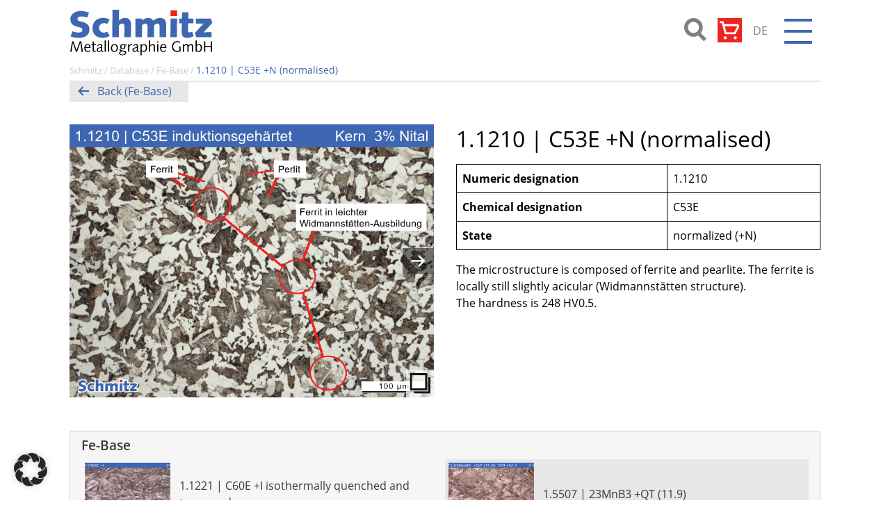

--- FILE ---
content_type: text/html; charset=UTF-8
request_url: https://www.schmitz-metallographie.de/en/gefuge/1-1210-c53e-n-normalised/
body_size: 120560
content:
<!doctype html>
<html lang="en-GB" prefix="og: http://ogp.me/ns# fb: http://ogp.me/ns/fb# article: http://ogp.me/ns/article#" >
<head>
	<meta charset="UTF-8" />
	<meta name="viewport" content="width=device-width, initial-scale=1.0" />
	<title>1.1210 | C53E +N (normalised) &#8211; Schmitz-Metallographie GmbH</title>
<meta name='robots' content='max-image-preview:large' />
	<style>img:is([sizes="auto" i], [sizes^="auto," i]) { contain-intrinsic-size: 3000px 1500px }</style>
	<link rel="alternate" href="https://www.schmitz-metallographie.de/gefuge/1-1210-c53e-n/" hreflang="de" />
<link rel="alternate" href="https://www.schmitz-metallographie.de/en/gefuge/1-1210-c53e-n-normalised/" hreflang="en" />
<link rel="alternate" type="application/rss+xml" title="Schmitz-Metallographie GmbH &raquo; Feed" href="https://www.schmitz-metallographie.de/en/feed/" />
<link rel="alternate" type="application/rss+xml" title="Schmitz-Metallographie GmbH &raquo; Comments Feed" href="https://www.schmitz-metallographie.de/en/comments/feed/" />
<meta property="og:site_name" content="Schmitz-Metallographie GmbH"><meta property="og:locale" content="en_GB"><meta property="og:url" content="https://www.schmitz-metallographie.de/en/gefuge/1-1210-c53e-n-normalised/"><meta property="og:title" content="1.1210 | C53E +N (normalised)"><meta property="og:description" content="The microstructure is composed of ferrite and pearlite. The ferrite is locally still slightly acicular (Widmannstätten structure). The hardness is 248 HV0.5."><meta property="og:image" content="https://www.schmitz-metallographie.de/wp-content/uploads/2023/01/1.1210_C53E_13.jpg"><meta property="og:image:url" content="https://www.schmitz-metallographie.de/wp-content/uploads/2023/01/1.1210_C53E_13.jpg"><meta property="og:image:secure_url" content="https://www.schmitz-metallographie.de/wp-content/uploads/2023/01/1.1210_C53E_13.jpg"><meta property="og:image:type" content="image/jpeg"><meta property="og:image:width" content="800"><meta property="og:image:height" content="600"><meta property="og:type" content="article"><meta property="article:author" content=""><meta property="article:publisher" content=""><meta property="article:published_time" content="2023-03-21T10:33:43+01:00"><meta property="article:modified_time" content="2023-03-21T10:33:43+01:00"><meta property="og:updated_time" content="2023-03-21T10:33:43+01:00"><meta name="twitter:title" content="1.1210 | C53E +N (normalised)"><meta name="twitter:url" content="https://www.schmitz-metallographie.de/en/gefuge/1-1210-c53e-n-normalised/"><meta name="twitter:description" content="The microstructure is composed of ferrite and pearlite. The ferrite is locally still slightly acicular (Widmannstätten structure). The hardness is 248 HV0.5."><meta name="twitter:image" content="https://www.schmitz-metallographie.de/wp-content/uploads/2023/01/1.1210_C53E_13.jpg"><meta name="twitter:card" content="summary_large_image"><meta name="twitter:site" content=""><meta name="twitter:creator" content=""><meta name="robots" content="index,follow"><meta itemprop="name" content="1.1210 | C53E +N (normalised)"><meta name="description" content="The microstructure is composed of ferrite and pearlite. The ferrite is locally still slightly acicular (Widmannstätten structure). The hardness is 248 HV0.5."><meta itemprop="description" content="The microstructure is composed of ferrite and pearlite. The ferrite is locally still slightly acicular (Widmannstätten structure). The hardness is 248 HV0.5."><meta itemprop="headline" content="The microstructure is composed of ferrite and pearlite. The ferrite is locally still slightly acicular (Widmannstätten structure). The hardness is 248 HV0.5."><meta itemprop="image" content="https://www.schmitz-metallographie.de/wp-content/uploads/2023/01/1.1210_C53E_13.jpg"><meta itemprop="author" content="https://www.schmitz-metallographie.de"><meta itemprop="url" content="https://www.schmitz-metallographie.de/en/gefuge/1-1210-c53e-n-normalised/"><style id='gallery_slideshow-inline-css'>


.slideshow figure{transition:all .2s;}.slideshow figure img{cursor:pointer;}.slideshow figure:hover{opacity:.95;}.gallery_overlay{position:fixed;top:0;left:0;width:100%;height:100%;z-index:9999;background-color:rgba(245, 245, 245, 0.8);animation:gallery_appear .5s ease-in;}.admin-bar .gallery_overlay:not(:fullscreen){margin-top:32px;height:calc(100% - 32px);}.gallery_overlay .gallery_top_bar{position:absolute;top:0;right:0;z-index:10;width:100%;height:46px;text-align:right;background-color:rgba(0, 0, 0, .35);transition:all .2s;}.gallery_overlay.hide_controls .gallery_top_bar{opacity:0;visibility:hidden;margin-top:-1rem;}.gallery_overlay .gs_footer{position:absolute;bottom:0;left:0;width:100%;background-color:rgba(0, 0, 0, .35);transition:all .2s;}.gallery_overlay.hide_controls .gs_footer{opacity:0;visibility:hidden;margin-bottom:-1rem;}.gallery_overlay span.gs_info{display:inline-block;width:100%;text-align:center;padding:1rem;color:white;font-size:1.5rem;}.gallery_overlay button{font-family:inherit;font-weight:bold;text-decoration:none;outline:none;-webkit-tap-highlight-color:rgba(0, 0, 0, 0);transition:all .4s;}.gallery_overlay button::-moz-focus-inner{border:0;}.gallery_overlay button:focus{outline:none !important;}.gallery_overlay .gallery_top_bar button{line-height:1;padding:0 .5rem;background:none;text-transform:none;border:none;color:white;}.gallery_overlay button::before{display:block;content:'';width:46px;height:46px;background-size:36px 44px;background-position:center center;background-repeat:no-repeat;transition:all .3s;}.gallery_overlay button.gs_zoom:hover,
.gallery_overlay button.gs_fullscreen:hover{transform:scale3d(.9,.9,.9);}.gallery_overlay button.gs_zoom::before{background-image:url("data:image/svg+xml,%3Csvg xmlns='http://www.w3.org/2000/svg' xmlns:xlink='http://www.w3.org/1999/xlink' preserveAspectRatio='xMidYMid meet' viewBox='0 0 8 8'%3E%3Cpath d='M3.5 0C1.57 0 0 1.57 0 3.5S1.57 7 3.5 7c.61 0 1.19-.16 1.69-.44a1 1 0 0 0 .09.13l1 1.03a1.02 1.02 0 1 0 1.44-1.44l-1.03-1a1 1 0 0 0-.13-.09c.27-.5.44-1.08.44-1.69C7 1.57 5.43 0 3.5 0zm0 1C4.89 1 6 2.11 6 3.5c0 .59-.2 1.14-.53 1.56l-.03.03a1 1 0 0 0-.06.03a1 1 0 0 0-.25.28c-.44.37-1.01.59-1.63.59c-1.39 0-2.5-1.11-2.5-2.5S2.11.99 3.5.99zM3 2v1H2v1h1v1h1V4h1V3H4V2H3z' fill='%23ffffff'/%3E%3C/svg%3E");}.gallery_overlay.gs_zoom_max button.gs_zoom::before{transform:rotate(90deg);}.gallery_overlay.gs_zoom_out button.gs_zoom::before{transform:rotate(45deg);}.gallery_overlay button.gs_fullscreen::before{background-image:url("data:image/svg+xml,%3Csvg xmlns='http://www.w3.org/2000/svg' xmlns:xlink='http://www.w3.org/1999/xlink' preserveAspectRatio='xMidYMid meet' viewBox='0 0 20 20'%3E%3Cpath d='M7 2H2v5l1.8-1.8L6.5 8L8 6.5L5.2 3.8L7 2zm6 0l1.8 1.8L12 6.5L13.5 8l2.7-2.7L18 7V2h-5zm.5 10L12 13.5l2.7 2.7L13 18h5v-5l-1.8 1.8l-2.7-2.8zm-7 0l-2.7 2.7L2 13v5h5l-1.8-1.8L8 13.5L6.5 12z' fill='%23ffffff'/%3E%3C/svg%3E");}.gallery_overlay:fullscreen button.gs_fullscreen::before{background-image:url("data:image/svg+xml,%3Csvg xmlns='http://www.w3.org/2000/svg' xmlns:xlink='http://www.w3.org/1999/xlink' preserveAspectRatio='xMidYMid meet' viewBox='0 0 20 20'%3E%3Cpath d='M3.4 2L2 3.4l2.8 2.8L3 8h5V3L6.2 4.8L3.4 2zm11.8 4.2L18 3.4L16.6 2l-2.8 2.8L12 3v5h5l-1.8-1.8zM4.8 13.8L2 16.6L3.4 18l2.8-2.8L8 17v-5H3l1.8 1.8zM17 12h-5v5l1.8-1.8l2.8 2.8l1.4-1.4l-2.8-2.8L17 12z' fill='%23ffffff'/%3E%3C/svg%3E");}.gallery_overlay button.gs_close{}.gallery_overlay button.gs_close:hover{}.gallery_overlay button.gs_close::before{background-image:url("data:image/svg+xml,%3Csvg xmlns='http://www.w3.org/2000/svg' xmlns:xlink='http://www.w3.org/1999/xlink' preserveAspectRatio='xMidYMid meet' viewBox='0 0 20 20'%3E%3Cpath d='M12.12 10l3.53 3.53l-2.12 2.12L10 12.12l-3.54 3.54l-2.12-2.12L7.88 10L4.34 6.46l2.12-2.12L10 7.88l3.54-3.53l2.12 2.12z' fill='%23ffffff'/%3E%3C/svg%3E");}.gallery_overlay button.gs_close:hover::before{transform:scale(1.3);background-image:url("data:image/svg+xml,%3Csvg xmlns='http://www.w3.org/2000/svg' xmlns:xlink='http://www.w3.org/1999/xlink' preserveAspectRatio='xMidYMid meet' viewBox='0 0 20 20'%3E%3Cpath d='M14.95 6.46L11.41 10l3.54 3.54l-1.41 1.41L10 11.42l-3.53 3.53l-1.42-1.42L8.58 10L5.05 6.47l1.42-1.42L10 8.58l3.54-3.53z' fill='%23b22222'/%3E%3C/svg%3E");}.gallery_overlay button.gs_nav{position:absolute;top:0;bottom:0;margin:auto;padding:0;z-index:9;background-color:transparent;border:none;}.gallery_overlay button.gs_nav:not(.nav_disabled):hover{opacity:.8;}.gallery_overlay button.gs_left{text-align:left;left:0;cursor:w-resize;}.gallery_overlay button.gs_right{text-align:right;right:0;cursor:e-resize;}.gallery_overlay button.gs_nav::before{background-color:rgba(0, 0, 0, .35);transition:all .4s;display:block;content:'';height:60px;width:64px;background-size:50px 50px;background-position:center center;background-repeat:no-repeat;}.gallery_overlay button.gs_nav:not(.nav_disabled):hover::before{}.gallery_overlay button.gs_nav.nav_disabled::before{opacity:.2;}.gallery_overlay button.gs_left::before{background-image:url("data:image/svg+xml,%3Csvg xmlns='http://www.w3.org/2000/svg' xmlns:xlink='http://www.w3.org/1999/xlink' preserveAspectRatio='xMidYMid meet' viewBox='0 0 20 20'%3E%3Cpath d='M18 9v2H6l4 4l-1 2l-7-7l7-7l1 2l-4 4h12z' fill='%23ffffff'/%3E%3C/svg%3E");}.gallery_overlay button.gs_right::before{background-image:url("data:image/svg+xml,%3Csvg xmlns='http://www.w3.org/2000/svg' xmlns:xlink='http://www.w3.org/1999/xlink' preserveAspectRatio='xMidYMid meet' viewBox='0 0 20 20'%3E%3Cpath d='M2 11V9h12l-4-4l1-2l7 7l-7 7l-1-2l4-4H2z' fill='%23ffffff'/%3E%3C/svg%3E");}.gallery_overlay::before{content:'';display:inline-block;height:100%;vertical-align:middle;}.gallery_overlay .gs_inner{display:inline-flex;width:100%;height:100%;justify-content:center;align-items:center;}.gallery_overlay .gs_slide{max-width:100%;height:100%;animation:gallery_appear .8s;text-align:center;position:relative;}.gallery_overlay .gs_slide::before{content:'';display:inline-block;height:100%;vertical-align:middle;}.gallery_overlay .gs_slide img{display:inline-block;vertical-align:middle;max-height:100%;transition:all .4s;}.gallery_overlay .gs_slide:not(.current_slide){display:none;}.gallery_overlay.gs_zoom_max .gs_slide img{transform:scale(1.5);}.gallery_overlay.gs_zoom_out .gs_slide img{transform:scale(2);}.gallery_overlay.gs_zoom_max .current_slide img,
.gallery_overlay.gs_zoom_out .current_slide img{position:relative;cursor:crosshair;}.gallery_overlay .current_slide img.pan_motion{transition:all 0s;}.wnc_gallery_inline_slider,
figure.wp-block-gallery.inline-slider:not(.has-nested-images){position:relative;overflow:hidden;-moz-user-select:none;user-select:none;}.wnc_gallery_inline_slider>figure.has-nested-images,
figure.wp-block-gallery.inline-slider:not(.has-nested-images)>ul.blocks-gallery-grid{display:flex;column-gap:0;flex-wrap:nowrap;overflow:visible;position:relative;margin:0;transition:all .5s ease-in-out;}.wnc_gallery_inline_slider>figure.has-nested-images.slider_drag,
figure.wp-block-gallery.inline-slider:not(.has-nested-images)>ul.blocks-gallery-grid.slider_drag{transition:left 0s;}.wnc_gallery_inline_slider>figure.has-nested-images .wp-block-image:not(#individual-image),
figure.wp-block-gallery.inline-slider:not(.has-nested-images)>ul.blocks-gallery-grid .blocks-gallery-item{flex-shrink:0;margin-left:0;margin-right:0;margin:0 10px;}.wnc_gallery_inline_slider.inline-slider>figure.has-nested-images .wp-block-image:not(#individual-image){margin:0 0 0 10px;}.wnc_gallery_inline_slider>figure.has-nested-images .wp-block-image *,
figure.wp-block-gallery.inline-slider:not(.has-nested-images)>ul.blocks-gallery-grid .blocks-gallery-item *{-webkit-user-drag:none;-moz-user-drag:none;}.inline_slider_nav{position:absolute;display:flex;align-items:center;justify-content:center;z-index:1;height:100%;height:max-content;top:0;bottom:0;margin:auto;}.inline_slider_nav.nav_disabled{pointer-events:none;}.inline_slider_nav::before{display:block;transition:all .3s;background-color:rgba(0,0,0,.5);content:'';height:37px;width:45px;background-size:25px 25px;background-position:center center;background-repeat:no-repeat;}.inline_slider_nav:hover::before{background-color:rgba(0,0,0,.8);}.inline_slider_nav.nav_disabled::before{opacity:.2;}.inline_slider_nav.inline_slider_left{left:0;cursor:w-resize;}.inline_slider_nav.inline_slider_left::before{background-image:url("data:image/svg+xml,%3Csvg xmlns='http://www.w3.org/2000/svg' xmlns:xlink='http://www.w3.org/1999/xlink' preserveAspectRatio='xMidYMid meet' viewBox='0 0 20 20'%3E%3Cpath d='M18 9v2H6l4 4l-1 2l-7-7l7-7l1 2l-4 4h12z' fill='%23ffffff'/%3E%3C/svg%3E");}.inline_slider_nav.inline_slider_right{right:0;cursor:e-resize;}.inline_slider_nav.inline_slider_right::before{background-image:url("data:image/svg+xml,%3Csvg xmlns='http://www.w3.org/2000/svg' xmlns:xlink='http://www.w3.org/1999/xlink' preserveAspectRatio='xMidYMid meet' viewBox='0 0 20 20'%3E%3Cpath d='M2 11V9h12l-4-4l1-2l7 7l-7 7l-1-2l4-4H2z' fill='%23ffffff'/%3E%3C/svg%3E");}.wnc_gallery_inline_slider.inline-slideshow,
.inline-slider.inline-slideshow:not(.has-nested-images){padding:0 !important;}.wnc_gallery_inline_slider.inline-slideshow>figure.wp-block-gallery.has-nested-images,
figure.wp-block-gallery.inline-slider.inline-slideshow:not(.has-nested-images)>ul.blocks-gallery-grid{min-width:100%;}.wnc_gallery_inline_slider.inline-slideshow>figure.wp-block-gallery.has-nested-images .wp-block-image:not(#individual-image),
figure.wp-block-gallery.inline-slider.inline-slideshow:not(.has-nested-images)>ul.blocks-gallery-grid .blocks-gallery-item{width:100% !important;margin:0;max-height:50vh;}.wnc_gallery_inline_slider.inline-slideshow .inline_slider_nav_dots, 
figure.wp-block-gallery.inline-slider.inline-slideshow:not(.has-nested-images) .inline_slider_nav_dots{display:flex;justify-content:center;column-gap:10px;position:absolute;bottom:5px;width:100%;}.wnc_gallery_inline_slider.inline-slideshow .nav_dot, 
figure.wp-block-gallery.inline-slider.inline-slideshow:not(.has-nested-images) .nav_dot{width:10px;height:10px;background-color:lightgray;border:2px solid grey;border-radius:50%;cursor:pointer;transition:all .4s;}.wnc_gallery_inline_slider.inline-slideshow .nav_dot:hover, 
figure.wp-block-gallery.inline-slider.inline-slideshow:not(.has-nested-images) .nav_dot:hover{background-color:grey;border-color:lightgrey;}.wnc_gallery_inline_slider.inline-slideshow .nav_dot.slide_active, 
figure.wp-block-gallery.inline-slider.inline-slideshow:not(.has-nested-images) .nav_dot.slide_active{background-color:grey;border-color:white;}@media screen and (max-width:782px){.admin-bar .gallery_overlay:not(:fullscreen){margin-top:46px;height:calc(100% - 46px);}}@keyframes gallery_appear{from{opacity:0;}to{opacity:1;}}@keyframes gallery_disappear{from{opacity:1;}to{opacity:0;}}
</style>
<link rel='stylesheet' id='wp-block-library-css' href='https://www.schmitz-metallographie.de/wp-includes/css/dist/block-library/style.min.css?ver=6.8.3' media='all' />
<style id='wp-block-library-theme-inline-css'>
.wp-block-audio :where(figcaption){color:#555;font-size:13px;text-align:center}.is-dark-theme .wp-block-audio :where(figcaption){color:#ffffffa6}.wp-block-audio{margin:0 0 1em}.wp-block-code{border:1px solid #ccc;border-radius:4px;font-family:Menlo,Consolas,monaco,monospace;padding:.8em 1em}.wp-block-embed :where(figcaption){color:#555;font-size:13px;text-align:center}.is-dark-theme .wp-block-embed :where(figcaption){color:#ffffffa6}.wp-block-embed{margin:0 0 1em}.blocks-gallery-caption{color:#555;font-size:13px;text-align:center}.is-dark-theme .blocks-gallery-caption{color:#ffffffa6}:root :where(.wp-block-image figcaption){color:#555;font-size:13px;text-align:center}.is-dark-theme :root :where(.wp-block-image figcaption){color:#ffffffa6}.wp-block-image{margin:0 0 1em}.wp-block-pullquote{border-bottom:4px solid;border-top:4px solid;color:currentColor;margin-bottom:1.75em}.wp-block-pullquote cite,.wp-block-pullquote footer,.wp-block-pullquote__citation{color:currentColor;font-size:.8125em;font-style:normal;text-transform:uppercase}.wp-block-quote{border-left:.25em solid;margin:0 0 1.75em;padding-left:1em}.wp-block-quote cite,.wp-block-quote footer{color:currentColor;font-size:.8125em;font-style:normal;position:relative}.wp-block-quote:where(.has-text-align-right){border-left:none;border-right:.25em solid;padding-left:0;padding-right:1em}.wp-block-quote:where(.has-text-align-center){border:none;padding-left:0}.wp-block-quote.is-large,.wp-block-quote.is-style-large,.wp-block-quote:where(.is-style-plain){border:none}.wp-block-search .wp-block-search__label{font-weight:700}.wp-block-search__button{border:1px solid #ccc;padding:.375em .625em}:where(.wp-block-group.has-background){padding:1.25em 2.375em}.wp-block-separator.has-css-opacity{opacity:.4}.wp-block-separator{border:none;border-bottom:2px solid;margin-left:auto;margin-right:auto}.wp-block-separator.has-alpha-channel-opacity{opacity:1}.wp-block-separator:not(.is-style-wide):not(.is-style-dots){width:100px}.wp-block-separator.has-background:not(.is-style-dots){border-bottom:none;height:1px}.wp-block-separator.has-background:not(.is-style-wide):not(.is-style-dots){height:2px}.wp-block-table{margin:0 0 1em}.wp-block-table td,.wp-block-table th{word-break:normal}.wp-block-table :where(figcaption){color:#555;font-size:13px;text-align:center}.is-dark-theme .wp-block-table :where(figcaption){color:#ffffffa6}.wp-block-video :where(figcaption){color:#555;font-size:13px;text-align:center}.is-dark-theme .wp-block-video :where(figcaption){color:#ffffffa6}.wp-block-video{margin:0 0 1em}:root :where(.wp-block-template-part.has-background){margin-bottom:0;margin-top:0;padding:1.25em 2.375em}
</style>
<style id='classic-theme-styles-inline-css'>
/*! This file is auto-generated */
.wp-block-button__link{color:#fff;background-color:#32373c;border-radius:9999px;box-shadow:none;text-decoration:none;padding:calc(.667em + 2px) calc(1.333em + 2px);font-size:1.125em}.wp-block-file__button{background:#32373c;color:#fff;text-decoration:none}
</style>
<link rel='stylesheet' id='twenty-twenty-one-custom-color-overrides-css' href='https://www.schmitz-metallographie.de/wp-content/themes/twentytwentyone/assets/css/custom-color-overrides.css?ver=6.8.3' media='all' />
<style id='twenty-twenty-one-custom-color-overrides-inline-css'>
:root .editor-styles-wrapper{--global--color-background: #ffffff;--global--color-primary: #000;--global--color-secondary: #000;--button--color-background: #000;--button--color-text-hover: #000;}
</style>
<style id='global-styles-inline-css'>
:root{--wp--preset--aspect-ratio--square: 1;--wp--preset--aspect-ratio--4-3: 4/3;--wp--preset--aspect-ratio--3-4: 3/4;--wp--preset--aspect-ratio--3-2: 3/2;--wp--preset--aspect-ratio--2-3: 2/3;--wp--preset--aspect-ratio--16-9: 16/9;--wp--preset--aspect-ratio--9-16: 9/16;--wp--preset--color--black: #000000;--wp--preset--color--cyan-bluish-gray: #abb8c3;--wp--preset--color--white: #ffffff;--wp--preset--color--pale-pink: #f78da7;--wp--preset--color--vivid-red: #cf2e2e;--wp--preset--color--luminous-vivid-orange: #ff6900;--wp--preset--color--luminous-vivid-amber: #fcb900;--wp--preset--color--light-green-cyan: #7bdcb5;--wp--preset--color--vivid-green-cyan: #00d084;--wp--preset--color--pale-cyan-blue: #8ed1fc;--wp--preset--color--vivid-cyan-blue: #0693e3;--wp--preset--color--vivid-purple: #9b51e0;--wp--preset--color--schmitz-red: #EE2422;--wp--preset--color--schmitz-blue: #3F66B1;--wp--preset--color--schmitz-light: #E7E7E7;--wp--preset--color--schmitz-lightgrey: #B0B0B0;--wp--preset--color--schmitz-grey: #808080;--wp--preset--color--schmitz-black: #3B3A39;--wp--preset--color--full-black: #000000;--wp--preset--color--full-white: #FFFFFF;--wp--preset--gradient--vivid-cyan-blue-to-vivid-purple: linear-gradient(135deg,rgba(6,147,227,1) 0%,rgb(155,81,224) 100%);--wp--preset--gradient--light-green-cyan-to-vivid-green-cyan: linear-gradient(135deg,rgb(122,220,180) 0%,rgb(0,208,130) 100%);--wp--preset--gradient--luminous-vivid-amber-to-luminous-vivid-orange: linear-gradient(135deg,rgba(252,185,0,1) 0%,rgba(255,105,0,1) 100%);--wp--preset--gradient--luminous-vivid-orange-to-vivid-red: linear-gradient(135deg,rgba(255,105,0,1) 0%,rgb(207,46,46) 100%);--wp--preset--gradient--very-light-gray-to-cyan-bluish-gray: linear-gradient(135deg,rgb(238,238,238) 0%,rgb(169,184,195) 100%);--wp--preset--gradient--cool-to-warm-spectrum: linear-gradient(135deg,rgb(74,234,220) 0%,rgb(151,120,209) 20%,rgb(207,42,186) 40%,rgb(238,44,130) 60%,rgb(251,105,98) 80%,rgb(254,248,76) 100%);--wp--preset--gradient--blush-light-purple: linear-gradient(135deg,rgb(255,206,236) 0%,rgb(152,150,240) 100%);--wp--preset--gradient--blush-bordeaux: linear-gradient(135deg,rgb(254,205,165) 0%,rgb(254,45,45) 50%,rgb(107,0,62) 100%);--wp--preset--gradient--luminous-dusk: linear-gradient(135deg,rgb(255,203,112) 0%,rgb(199,81,192) 50%,rgb(65,88,208) 100%);--wp--preset--gradient--pale-ocean: linear-gradient(135deg,rgb(255,245,203) 0%,rgb(182,227,212) 50%,rgb(51,167,181) 100%);--wp--preset--gradient--electric-grass: linear-gradient(135deg,rgb(202,248,128) 0%,rgb(113,206,126) 100%);--wp--preset--gradient--midnight: linear-gradient(135deg,rgb(2,3,129) 0%,rgb(40,116,252) 100%);--wp--preset--gradient--purple-to-yellow: linear-gradient(160deg, #D1D1E4 0%, #EEEADD 100%);--wp--preset--gradient--yellow-to-purple: linear-gradient(160deg, #EEEADD 0%, #D1D1E4 100%);--wp--preset--gradient--green-to-yellow: linear-gradient(160deg, #D1E4DD 0%, #EEEADD 100%);--wp--preset--gradient--yellow-to-green: linear-gradient(160deg, #EEEADD 0%, #D1E4DD 100%);--wp--preset--gradient--red-to-yellow: linear-gradient(160deg, #E4D1D1 0%, #EEEADD 100%);--wp--preset--gradient--yellow-to-red: linear-gradient(160deg, #EEEADD 0%, #E4D1D1 100%);--wp--preset--gradient--purple-to-red: linear-gradient(160deg, #D1D1E4 0%, #E4D1D1 100%);--wp--preset--gradient--red-to-purple: linear-gradient(160deg, #E4D1D1 0%, #D1D1E4 100%);--wp--preset--font-size--small: 18px;--wp--preset--font-size--medium: 20px;--wp--preset--font-size--large: 24px;--wp--preset--font-size--x-large: 42px;--wp--preset--font-size--extra-small: 16px;--wp--preset--font-size--normal: 20px;--wp--preset--font-size--extra-large: 40px;--wp--preset--font-size--huge: 96px;--wp--preset--font-size--gigantic: 144px;--wp--preset--spacing--20: 0.44rem;--wp--preset--spacing--30: 0.67rem;--wp--preset--spacing--40: 1rem;--wp--preset--spacing--50: 1.5rem;--wp--preset--spacing--60: 2.25rem;--wp--preset--spacing--70: 3.38rem;--wp--preset--spacing--80: 5.06rem;--wp--preset--shadow--natural: 6px 6px 9px rgba(0, 0, 0, 0.2);--wp--preset--shadow--deep: 12px 12px 50px rgba(0, 0, 0, 0.4);--wp--preset--shadow--sharp: 6px 6px 0px rgba(0, 0, 0, 0.2);--wp--preset--shadow--outlined: 6px 6px 0px -3px rgba(255, 255, 255, 1), 6px 6px rgba(0, 0, 0, 1);--wp--preset--shadow--crisp: 6px 6px 0px rgba(0, 0, 0, 1);}:where(.is-layout-flex){gap: 0.5em;}:where(.is-layout-grid){gap: 0.5em;}body .is-layout-flex{display: flex;}.is-layout-flex{flex-wrap: wrap;align-items: center;}.is-layout-flex > :is(*, div){margin: 0;}body .is-layout-grid{display: grid;}.is-layout-grid > :is(*, div){margin: 0;}:where(.wp-block-columns.is-layout-flex){gap: 2em;}:where(.wp-block-columns.is-layout-grid){gap: 2em;}:where(.wp-block-post-template.is-layout-flex){gap: 1.25em;}:where(.wp-block-post-template.is-layout-grid){gap: 1.25em;}.has-black-color{color: var(--wp--preset--color--black) !important;}.has-cyan-bluish-gray-color{color: var(--wp--preset--color--cyan-bluish-gray) !important;}.has-white-color{color: var(--wp--preset--color--white) !important;}.has-pale-pink-color{color: var(--wp--preset--color--pale-pink) !important;}.has-vivid-red-color{color: var(--wp--preset--color--vivid-red) !important;}.has-luminous-vivid-orange-color{color: var(--wp--preset--color--luminous-vivid-orange) !important;}.has-luminous-vivid-amber-color{color: var(--wp--preset--color--luminous-vivid-amber) !important;}.has-light-green-cyan-color{color: var(--wp--preset--color--light-green-cyan) !important;}.has-vivid-green-cyan-color{color: var(--wp--preset--color--vivid-green-cyan) !important;}.has-pale-cyan-blue-color{color: var(--wp--preset--color--pale-cyan-blue) !important;}.has-vivid-cyan-blue-color{color: var(--wp--preset--color--vivid-cyan-blue) !important;}.has-vivid-purple-color{color: var(--wp--preset--color--vivid-purple) !important;}.has-black-background-color{background-color: var(--wp--preset--color--black) !important;}.has-cyan-bluish-gray-background-color{background-color: var(--wp--preset--color--cyan-bluish-gray) !important;}.has-white-background-color{background-color: var(--wp--preset--color--white) !important;}.has-pale-pink-background-color{background-color: var(--wp--preset--color--pale-pink) !important;}.has-vivid-red-background-color{background-color: var(--wp--preset--color--vivid-red) !important;}.has-luminous-vivid-orange-background-color{background-color: var(--wp--preset--color--luminous-vivid-orange) !important;}.has-luminous-vivid-amber-background-color{background-color: var(--wp--preset--color--luminous-vivid-amber) !important;}.has-light-green-cyan-background-color{background-color: var(--wp--preset--color--light-green-cyan) !important;}.has-vivid-green-cyan-background-color{background-color: var(--wp--preset--color--vivid-green-cyan) !important;}.has-pale-cyan-blue-background-color{background-color: var(--wp--preset--color--pale-cyan-blue) !important;}.has-vivid-cyan-blue-background-color{background-color: var(--wp--preset--color--vivid-cyan-blue) !important;}.has-vivid-purple-background-color{background-color: var(--wp--preset--color--vivid-purple) !important;}.has-black-border-color{border-color: var(--wp--preset--color--black) !important;}.has-cyan-bluish-gray-border-color{border-color: var(--wp--preset--color--cyan-bluish-gray) !important;}.has-white-border-color{border-color: var(--wp--preset--color--white) !important;}.has-pale-pink-border-color{border-color: var(--wp--preset--color--pale-pink) !important;}.has-vivid-red-border-color{border-color: var(--wp--preset--color--vivid-red) !important;}.has-luminous-vivid-orange-border-color{border-color: var(--wp--preset--color--luminous-vivid-orange) !important;}.has-luminous-vivid-amber-border-color{border-color: var(--wp--preset--color--luminous-vivid-amber) !important;}.has-light-green-cyan-border-color{border-color: var(--wp--preset--color--light-green-cyan) !important;}.has-vivid-green-cyan-border-color{border-color: var(--wp--preset--color--vivid-green-cyan) !important;}.has-pale-cyan-blue-border-color{border-color: var(--wp--preset--color--pale-cyan-blue) !important;}.has-vivid-cyan-blue-border-color{border-color: var(--wp--preset--color--vivid-cyan-blue) !important;}.has-vivid-purple-border-color{border-color: var(--wp--preset--color--vivid-purple) !important;}.has-vivid-cyan-blue-to-vivid-purple-gradient-background{background: var(--wp--preset--gradient--vivid-cyan-blue-to-vivid-purple) !important;}.has-light-green-cyan-to-vivid-green-cyan-gradient-background{background: var(--wp--preset--gradient--light-green-cyan-to-vivid-green-cyan) !important;}.has-luminous-vivid-amber-to-luminous-vivid-orange-gradient-background{background: var(--wp--preset--gradient--luminous-vivid-amber-to-luminous-vivid-orange) !important;}.has-luminous-vivid-orange-to-vivid-red-gradient-background{background: var(--wp--preset--gradient--luminous-vivid-orange-to-vivid-red) !important;}.has-very-light-gray-to-cyan-bluish-gray-gradient-background{background: var(--wp--preset--gradient--very-light-gray-to-cyan-bluish-gray) !important;}.has-cool-to-warm-spectrum-gradient-background{background: var(--wp--preset--gradient--cool-to-warm-spectrum) !important;}.has-blush-light-purple-gradient-background{background: var(--wp--preset--gradient--blush-light-purple) !important;}.has-blush-bordeaux-gradient-background{background: var(--wp--preset--gradient--blush-bordeaux) !important;}.has-luminous-dusk-gradient-background{background: var(--wp--preset--gradient--luminous-dusk) !important;}.has-pale-ocean-gradient-background{background: var(--wp--preset--gradient--pale-ocean) !important;}.has-electric-grass-gradient-background{background: var(--wp--preset--gradient--electric-grass) !important;}.has-midnight-gradient-background{background: var(--wp--preset--gradient--midnight) !important;}.has-small-font-size{font-size: var(--wp--preset--font-size--small) !important;}.has-medium-font-size{font-size: var(--wp--preset--font-size--medium) !important;}.has-large-font-size{font-size: var(--wp--preset--font-size--large) !important;}.has-x-large-font-size{font-size: var(--wp--preset--font-size--x-large) !important;}
:where(.wp-block-post-template.is-layout-flex){gap: 1.25em;}:where(.wp-block-post-template.is-layout-grid){gap: 1.25em;}
:where(.wp-block-columns.is-layout-flex){gap: 2em;}:where(.wp-block-columns.is-layout-grid){gap: 2em;}
:root :where(.wp-block-pullquote){font-size: 1.5em;line-height: 1.6;}
</style>
<link rel='stylesheet' id='ivory-search-styles-css' href='https://www.schmitz-metallographie.de/wp-content/plugins/add-search-to-menu/public/css/ivory-search.min.css?ver=5.5.12' media='all' />
<link rel='stylesheet' id='twenty-twenty-one-style-css' href='https://www.schmitz-metallographie.de/wp-content/themes/twentytwentyone/style.css?ver=6.8.3' media='all' />
<style id='twenty-twenty-one-style-inline-css'>
:root{--global--color-background: #ffffff;--global--color-primary: #000;--global--color-secondary: #000;--button--color-background: #000;--button--color-text-hover: #000;}
</style>
<link rel='stylesheet' id='twenty-twenty-one-print-style-css' href='https://www.schmitz-metallographie.de/wp-content/themes/twentytwentyone/assets/css/print.css?ver=6.8.3' media='print' />
<link rel='stylesheet' id='borlabs-cookie-css' href='https://www.schmitz-metallographie.de/wp-content/cache/borlabs-cookie/borlabs-cookie_1_en.css?ver=2.3.4-18' media='all' />
<link rel='stylesheet' id='schmitz_style-css' href='https://www.schmitz-metallographie.de/wp-content/themes/schmitz/schmitz.css?ver=202309241932' media='all' />
<script src="https://www.schmitz-metallographie.de/wp-includes/js/jquery/jquery.min.js?ver=3.7.1" id="jquery-core-js"></script>
<script src="https://www.schmitz-metallographie.de/wp-includes/js/jquery/jquery-migrate.min.js?ver=3.4.1" id="jquery-migrate-js"></script>
<script id="borlabs-cookie-prioritize-js-extra">
var borlabsCookiePrioritized = {"domain":"www.schmitz-metallographie.de","path":"\/","version":"1","bots":"1","optInJS":{"statistics":{"google-analytics":"[base64]"}}};
</script>
<script src="https://www.schmitz-metallographie.de/wp-content/plugins/borlabs-cookie/assets/javascript/borlabs-cookie-prioritize.min.js?ver=2.3.4" id="borlabs-cookie-prioritize-js"></script>
<script src="https://www.schmitz-metallographie.de/wp-content/themes/schmitz/js/primary-navigation.js?ver=6.8.3" id="primary_navigation_mod_script-js"></script>
<link rel="https://api.w.org/" href="https://www.schmitz-metallographie.de/wp-json/" /><link rel="EditURI" type="application/rsd+xml" title="RSD" href="https://www.schmitz-metallographie.de/xmlrpc.php?rsd" />

<link rel="canonical" href="https://www.schmitz-metallographie.de/en/gefuge/1-1210-c53e-n-normalised/" />
<link rel='shortlink' href='https://www.schmitz-metallographie.de/?p=16417' />
<link rel="alternate" title="oEmbed (JSON)" type="application/json+oembed" href="https://www.schmitz-metallographie.de/wp-json/oembed/1.0/embed?url=https%3A%2F%2Fwww.schmitz-metallographie.de%2Fen%2Fgefuge%2F1-1210-c53e-n-normalised%2F" />
<link rel="alternate" title="oEmbed (XML)" type="text/xml+oembed" href="https://www.schmitz-metallographie.de/wp-json/oembed/1.0/embed?url=https%3A%2F%2Fwww.schmitz-metallographie.de%2Fen%2Fgefuge%2F1-1210-c53e-n-normalised%2F&#038;format=xml" />
<style class="color_palette">.has-schmitz-red-color { color: #EE2422 !important; }.has-schmitz-red-background-color { background-color: #EE2422 !important; } .has-schmitz-blue-color { color: #3F66B1 !important; }.has-schmitz-blue-background-color { background-color: #3F66B1 !important; } .has-schmitz-light-color { color: #E7E7E7 !important; }.has-schmitz-light-background-color { background-color: #E7E7E7 !important; } .has-schmitz-lightgrey-color { color: #B0B0B0 !important; }.has-schmitz-lightgrey-background-color { background-color: #B0B0B0 !important; } .has-schmitz-grey-color { color: #808080 !important; }.has-schmitz-grey-background-color { background-color: #808080 !important; } .has-schmitz-black-color { color: #3B3A39 !important; }.has-schmitz-black-background-color { background-color: #3B3A39 !important; } .has-full-black-color { color: #000000 !important; }.has-full-black-background-color { background-color: #000000 !important; } .has-full-white-color { color: #FFFFFF !important; }.has-full-white-background-color { background-color: #FFFFFF !important; }</style><script>
if('0' === '1') {
    window.dataLayer = window.dataLayer || [];
    function gtag(){dataLayer.push(arguments);}
    gtag('consent', 'default', {
       'ad_storage': 'denied',
       'analytics_storage': 'denied'
    });
    gtag("js", new Date());

    gtag("config", "G-DK8FFM34W3", { "anonymize_ip": true });

    (function (w, d, s, i) {
    var f = d.getElementsByTagName(s)[0],
        j = d.createElement(s);
    j.async = true;
    j.src =
        "https://www.googletagmanager.com/gtag/js?id=" + i;
    f.parentNode.insertBefore(j, f);
    })(window, document, "script", "G-DK8FFM34W3");
}
</script><style id="custom-background-css">
body.custom-background { background-color: #ffffff; }
</style>
				<style type="text/css">
					</style>
		</head>

<body class="wp-singular sm_struct-template-default single single-sm_struct postid-16417 custom-background wp-custom-logo wp-embed-responsive wp-theme-twentytwentyone wp-child-theme-schmitz twentytwentyone is-light-theme has-background-white no-js singular has-main-navigation">
<div id="page" class="site">
	<a class="skip-link screen-reader-text" href="#content">
		Skip to content	</a>

	<div class="search_modal_outer">
    <div class="alignwide"><form data-min-no-for-search=2 data-result-box-max-height=400 data-form-id=13147 class="is-search-form is-form-style is-form-style-3 is-form-id-13147 is-ajax-search" action="https://www.schmitz-metallographie.de/en/" method="get" role="search" ><label for="is-search-input-13147"><span class="is-screen-reader-text">Search for:</span><input  type="search" id="is-search-input-13147" name="s" value="" class="is-search-input" placeholder="Search here..." autocomplete=off /><span class="is-loader-image" style="display: none;background-image:url(https://www.schmitz-metallographie.de/wp-content/plugins/add-search-to-menu/public/images/spinner.gif);" ></span></label><button type="submit" class="is-search-submit"><span class="is-screen-reader-text">Search Button</span><span class="is-search-icon"><svg focusable="false" aria-label="Search" xmlns="http://www.w3.org/2000/svg" viewBox="0 0 24 24" width="24px"><path d="M15.5 14h-.79l-.28-.27C15.41 12.59 16 11.11 16 9.5 16 5.91 13.09 3 9.5 3S3 5.91 3 9.5 5.91 16 9.5 16c1.61 0 3.09-.59 4.23-1.57l.27.28v.79l5 4.99L20.49 19l-4.99-5zm-6 0C7.01 14 5 11.99 5 9.5S7.01 5 9.5 5 14 7.01 14 9.5 11.99 14 9.5 14z"></path></svg></span></button><input type="hidden" name="id" value="13147" /></form>    </div>
</div>


<header id="masthead" class="site-header has-logo has-menu">

	

<div class="site-branding">

			<div class="site-logo"><a href="https://www.schmitz-metallographie.de/en/home-en/" class="custom-logo-link" rel="home"><img width="207" height="66" src="https://www.schmitz-metallographie.de/wp-content/uploads/2022/02/Schmitz_Metallographie_GmbH.jpg" class="custom-logo" alt="Schmitz Metallographie GmbH" decoding="async" /></a></div>
	
						<p class="screen-reader-text"><a href="https://www.schmitz-metallographie.de/en/home-en/" rel="home">Schmitz-Metallographie GmbH</a></p>
			
	</div><!-- .site-branding -->

	<div class="header_right_section">
				<div class="nav_search_btn">
			<svg viewBox="0 0 12 13">
				<g stroke-width="2" stroke="#999999" fill="none">
					<path d="M11.29 11.71l-4-4"/>
					<circle cx="5" cy="5" r="4"/>
				</g>
			</svg>
		</div>		<div class="header_shop_link">
			<a target="_blank" href="https://metallographie.shop/">
				<svg xmlns="http://www.w3.org/2000/svg" aria-hidden="true" role="img" preserveAspectRatio="xMidYMid meet" viewBox="0 0 24 24"><path fill="currentColor" d="M21.08 7a2 2 0 0 0-1.7-1H6.58L6 3.74A1 1 0 0 0 5 3H3a1 1 0 0 0 0 2h1.24L7 15.26A1 1 0 0 0 8 16h9a1 1 0 0 0 .89-.55l3.28-6.56A2 2 0 0 0 21.08 7Zm-4.7 7H8.76L7.13 8h12.25Z"/><circle cx="7.5" cy="19.5" r="1.5" fill="currentColor"/><circle cx="17.5" cy="19.5" r="1.5" fill="currentColor"/></svg>
							</a>
		</div>

		<div class="lang_switch_outer">
			<ul class="lang_switch">	<li class="lang-item lang-item-11 lang-item-de lang-item-first"><a lang="de-DE" hreflang="de-DE" href="https://www.schmitz-metallographie.de/gefuge/1-1210-c53e-n/">de</a></li>
			</ul>
		</div>
	</div>

	
	<nav id="site-navigation" class="primary-navigation" aria-label="Primary menu">
		<div class="menu-button-container">
			<button id="primary-mobile-menu" class="button" aria-controls="primary-menu-list" aria-expanded="false">
				<span class="dropdown-icon open">					<svg class="svg-icon" width="24" height="24" aria-hidden="true" role="img" focusable="false" viewBox="0 0 24 24" fill="none" xmlns="http://www.w3.org/2000/svg"><path fill-rule="evenodd" clip-rule="evenodd" d="M4.5 6H19.5V7.5H4.5V6ZM4.5 12H19.5V13.5H4.5V12ZM19.5 18H4.5V19.5H19.5V18Z" fill="currentColor"/></svg>				</span>
				<span class="dropdown-icon close">					<svg class="svg-icon" width="24" height="24" aria-hidden="true" role="img" focusable="false" viewBox="0 0 24 24" fill="none" xmlns="http://www.w3.org/2000/svg"><path fill-rule="evenodd" clip-rule="evenodd" d="M12 10.9394L5.53033 4.46973L4.46967 5.53039L10.9393 12.0001L4.46967 18.4697L5.53033 19.5304L12 13.0607L18.4697 19.5304L19.5303 18.4697L13.0607 12.0001L19.5303 5.53039L18.4697 4.46973L12 10.9394Z" fill="currentColor"/></svg>				</span>
			</button><!-- #primary-mobile-menu -->
		</div><!-- .menu-button-container -->
		<div class="primary-menu-container"><ul id="primary-menu-list" class="menu-wrapper"><li id="menu-item-119" class="menu-item menu-item-type-post_type menu-item-object-page menu-item-home menu-item-119"><a href="https://www.schmitz-metallographie.de/en/home-en/">Homepage</a></li>
<li id="menu-item-118" class="menu-item menu-item-type-post_type menu-item-object-page menu-item-has-children menu-item-118"><a href="https://www.schmitz-metallographie.de/en/metallography-supplies/">Metallography Supplies</a><button class="sub-menu-toggle" aria-expanded="false" onClick="twentytwentyoneExpandSubMenu(this)"><span class="icon-plus"><svg class="svg-icon" width="18" height="18" aria-hidden="true" role="img" focusable="false" viewBox="0 0 24 24" fill="none" xmlns="http://www.w3.org/2000/svg"><path fill-rule="evenodd" clip-rule="evenodd" d="M18 11.2h-5.2V6h-1.6v5.2H6v1.6h5.2V18h1.6v-5.2H18z" fill="currentColor"/></svg></span><span class="icon-minus"><svg class="svg-icon" width="18" height="18" aria-hidden="true" role="img" focusable="false" viewBox="0 0 24 24" fill="none" xmlns="http://www.w3.org/2000/svg"><path fill-rule="evenodd" clip-rule="evenodd" d="M6 11h12v2H6z" fill="currentColor"/></svg></span><span class="screen-reader-text">Open menu</span></button>
<ul class="sub-menu">
	<li id="menu-item-12516" class="menu-item menu-item-type-post_type menu-item-object-page menu-item-12516"><a href="https://www.schmitz-metallographie.de/en/metallography-supplies/cutting/">Cutting</a></li>
	<li id="menu-item-12517" class="menu-item menu-item-type-post_type menu-item-object-page menu-item-12517"><a href="https://www.schmitz-metallographie.de/en/metallography-supplies/mounting/">Mounting</a></li>
	<li id="menu-item-12518" class="menu-item menu-item-type-post_type menu-item-object-page menu-item-12518"><a href="https://www.schmitz-metallographie.de/en/metallography-supplies/grinding/">Grinding</a></li>
	<li id="menu-item-12519" class="menu-item menu-item-type-post_type menu-item-object-page menu-item-12519"><a href="https://www.schmitz-metallographie.de/en/metallography-supplies/polishing/">Polishing</a></li>
	<li id="menu-item-12520" class="menu-item menu-item-type-post_type menu-item-object-page menu-item-12520"><a href="https://www.schmitz-metallographie.de/en/metallography-supplies/etching/">Etching</a></li>
	<li id="menu-item-12532" class="menu-item menu-item-type-post_type menu-item-object-page menu-item-12532"><a href="https://www.schmitz-metallographie.de/en/metallography-supplies/equipment/">Equipment</a></li>
	<li id="menu-item-12525" class="menu-item menu-item-type-post_type menu-item-object-page menu-item-12525"><a href="https://www.schmitz-metallographie.de/en/metallography-supplies/preparation-recipes/">Preparation Recipes</a></li>
	<li id="menu-item-12524" class="menu-item menu-item-type-post_type menu-item-object-page menu-item-12524"><a href="https://www.schmitz-metallographie.de/en/metallography-supplies/training-courses/">Training Courses</a></li>
</ul>
</li>
<li id="menu-item-117" class="menu-item menu-item-type-post_type menu-item-object-page menu-item-has-children menu-item-117"><a href="https://www.schmitz-metallographie.de/en/ida-diamond-suspension/">Diamond Polish</a><button class="sub-menu-toggle" aria-expanded="false" onClick="twentytwentyoneExpandSubMenu(this)"><span class="icon-plus"><svg class="svg-icon" width="18" height="18" aria-hidden="true" role="img" focusable="false" viewBox="0 0 24 24" fill="none" xmlns="http://www.w3.org/2000/svg"><path fill-rule="evenodd" clip-rule="evenodd" d="M18 11.2h-5.2V6h-1.6v5.2H6v1.6h5.2V18h1.6v-5.2H18z" fill="currentColor"/></svg></span><span class="icon-minus"><svg class="svg-icon" width="18" height="18" aria-hidden="true" role="img" focusable="false" viewBox="0 0 24 24" fill="none" xmlns="http://www.w3.org/2000/svg"><path fill-rule="evenodd" clip-rule="evenodd" d="M6 11h12v2H6z" fill="currentColor"/></svg></span><span class="screen-reader-text">Open menu</span></button>
<ul class="sub-menu">
	<li id="menu-item-12527" class="menu-item menu-item-type-post_type menu-item-object-page menu-item-12527"><a href="https://www.schmitz-metallographie.de/en/ida-diamond-suspension/polish-production/">Polish Production</a></li>
	<li id="menu-item-12526" class="menu-item menu-item-type-post_type menu-item-object-page menu-item-12526"><a href="https://www.schmitz-metallographie.de/en/ida-diamond-suspension/diamond-slurry/">Diamond Slurry</a></li>
	<li id="menu-item-12528" class="menu-item menu-item-type-post_type menu-item-object-page menu-item-12528"><a href="https://www.schmitz-metallographie.de/en/ida-diamond-suspension/diamond-paste/">Diamond Paste</a></li>
	<li id="menu-item-12529" class="menu-item menu-item-type-post_type menu-item-object-page menu-item-12529"><a href="https://www.schmitz-metallographie.de/en/ida-diamond-suspension/diamond-powder/">Diamond Powder</a></li>
	<li id="menu-item-12530" class="menu-item menu-item-type-post_type menu-item-object-page menu-item-12530"><a href="https://www.schmitz-metallographie.de/en/ida-diamond-suspension/lubricant/">Lubricant</a></li>
	<li id="menu-item-12531" class="menu-item menu-item-type-post_type menu-item-object-page menu-item-12531"><a href="https://www.schmitz-metallographie.de/en/ida-diamond-suspension/quality-control/">Quality Control</a></li>
</ul>
</li>
<li id="menu-item-116" class="menu-item menu-item-type-post_type menu-item-object-page menu-item-has-children menu-item-116"><a href="https://www.schmitz-metallographie.de/en/material-technology/">Material Technology</a><button class="sub-menu-toggle" aria-expanded="false" onClick="twentytwentyoneExpandSubMenu(this)"><span class="icon-plus"><svg class="svg-icon" width="18" height="18" aria-hidden="true" role="img" focusable="false" viewBox="0 0 24 24" fill="none" xmlns="http://www.w3.org/2000/svg"><path fill-rule="evenodd" clip-rule="evenodd" d="M18 11.2h-5.2V6h-1.6v5.2H6v1.6h5.2V18h1.6v-5.2H18z" fill="currentColor"/></svg></span><span class="icon-minus"><svg class="svg-icon" width="18" height="18" aria-hidden="true" role="img" focusable="false" viewBox="0 0 24 24" fill="none" xmlns="http://www.w3.org/2000/svg"><path fill-rule="evenodd" clip-rule="evenodd" d="M6 11h12v2H6z" fill="currentColor"/></svg></span><span class="screen-reader-text">Open menu</span></button>
<ul class="sub-menu">
	<li id="menu-item-12533" class="menu-item menu-item-type-post_type menu-item-object-page menu-item-12533"><a href="https://www.schmitz-metallographie.de/en/material-technology/failure-analysis/">Failure Analysis</a></li>
	<li id="menu-item-12534" class="menu-item menu-item-type-post_type menu-item-object-page menu-item-12534"><a href="https://www.schmitz-metallographie.de/en/material-technology/metallography/">Metallography</a></li>
	<li id="menu-item-12538" class="menu-item menu-item-type-post_type menu-item-object-page menu-item-12538"><a href="https://www.schmitz-metallographie.de/en/material-technology/sem/">Scanning Electron Microscopy</a></li>
	<li id="menu-item-12536" class="menu-item menu-item-type-post_type menu-item-object-page menu-item-12536"><a href="https://www.schmitz-metallographie.de/en/material-technology/residual-stress-measurement/">Residual Stress Measurement</a></li>
	<li id="menu-item-12539" class="menu-item menu-item-type-post_type menu-item-object-page menu-item-12539"><a href="https://www.schmitz-metallographie.de/en/material-technology/corrosion/">Corrosion</a></li>
	<li id="menu-item-12540" class="menu-item menu-item-type-post_type menu-item-object-page menu-item-12540"><a href="https://www.schmitz-metallographie.de/en/material-technology/material-testing/">Material Testing</a></li>
	<li id="menu-item-12541" class="menu-item menu-item-type-post_type menu-item-object-page menu-item-12541"><a href="https://www.schmitz-metallographie.de/en/material-technology/mobile-analysis/">Mobile Analysis</a></li>
</ul>
</li>
<li id="menu-item-300" class="menu-item menu-item-type-post_type menu-item-object-page menu-item-300"><a href="https://www.schmitz-metallographie.de/en/structures-database/">Microstructure Database</a></li>
<li id="menu-item-1806" class="menu-item menu-item-type-post_type menu-item-object-page current_page_parent menu-item-1806"><a href="https://www.schmitz-metallographie.de/en/news/">News</a></li>
<li id="menu-item-134" class="menu-item menu-item-type-post_type menu-item-object-page menu-item-has-children menu-item-134"><a href="https://www.schmitz-metallographie.de/en/contact/">Contact</a><button class="sub-menu-toggle" aria-expanded="false" onClick="twentytwentyoneExpandSubMenu(this)"><span class="icon-plus"><svg class="svg-icon" width="18" height="18" aria-hidden="true" role="img" focusable="false" viewBox="0 0 24 24" fill="none" xmlns="http://www.w3.org/2000/svg"><path fill-rule="evenodd" clip-rule="evenodd" d="M18 11.2h-5.2V6h-1.6v5.2H6v1.6h5.2V18h1.6v-5.2H18z" fill="currentColor"/></svg></span><span class="icon-minus"><svg class="svg-icon" width="18" height="18" aria-hidden="true" role="img" focusable="false" viewBox="0 0 24 24" fill="none" xmlns="http://www.w3.org/2000/svg"><path fill-rule="evenodd" clip-rule="evenodd" d="M6 11h12v2H6z" fill="currentColor"/></svg></span><span class="screen-reader-text">Open menu</span></button>
<ul class="sub-menu">
	<li id="menu-item-12754" class="menu-item menu-item-type-post_type menu-item-object-page menu-item-12754"><a href="https://www.schmitz-metallographie.de/en/about-us/">About us</a></li>
</ul>
</li>
<li id="menu-item-302" class="menu_mobile_only shop_link menu-item menu-item-type-custom menu-item-object-custom menu-item-302"><a target="_blank" href="https://metallographie.shop/">Visit Online-Shop</a></li>
</ul></div>	</nav><!-- #site-navigation -->

</header><!-- #masthead -->

	<div id="content" class="site-content">
		<div id="primary" class="content-area">
			<main id="main" class="site-main">

	<article id="post-16417" class="post-16417 sm_struct type-sm_struct status-publish has-post-thumbnail hentry sm_struct_cat-fe-base entry">

		
		<header class="gefuge_breadcrumb alignwide">
			<nav>
				<a href="https://www.schmitz-metallographie.de/en/home-en">Schmitz</a>
				<span>/</span>
				<a href="https://www.schmitz-metallographie.de/en/structures-database/">Database</a>
								<span>/</span>
									<a href="https://www.schmitz-metallographie.de/en/gefugedatenbank/fe-base/">Fe-Base</a>
					<span>/</span>
									<span class="current">1.1210 | C53E +N (normalised)</span>			</nav>
		</header>


		<div class="entry-content">
			<p class="gefuge_back alignwide">
				<a href="https://www.schmitz-metallographie.de/en/gefugedatenbank/fe-base/"><svg class="svg-icon" width="24" height="24" aria-hidden="true" role="img" focusable="false" viewBox="0 0 24 24" fill="none" xmlns="http://www.w3.org/2000/svg"><path fill-rule="evenodd" clip-rule="evenodd" d="M20 13v-2H8l4-4-1-2-7 7 7 7 1-2-4-4z" fill="currentColor"/></svg>Back (Fe-Base)</a>			</p>


			<div class="gefuge_main wp-block-columns alignwide">

				<div class="gefuge_media wp-block-column"><div class="gefuge_gallery"><div class="wnc_gallery_inline_slider inline-slider inline-slideshow alignwide slideshow"><figure class="wp-block-gallery alignwide has-nested-images columns-default is-cropped"><figure class="wp-block-image"><img src="https://www.schmitz-metallographie.de/wp-content/uploads/2023/01/1.1210_C53E_13.jpg" alt="1.1210 | C53E induction hardened (incorrectly) - 13" /></figure><figure class="wp-block-image"><img src="https://www.schmitz-metallographie.de/wp-content/uploads/2023/01/1.1210_C53E_11.jpg" alt="1.1210 | C53E induction hardened (incorrectly) - 11" /></figure><figure class="wp-block-image"><img src="https://www.schmitz-metallographie.de/wp-content/uploads/2023/01/1.1210_C53E_12.jpg" alt="1.1210 | C53E induction hardened (incorrectly) - 12" /></figure><figure class="wp-block-image"><img src="https://www.schmitz-metallographie.de/wp-content/uploads/2023/01/1.1210_C53E_13.jpg" alt="1.1210 | C53E induction hardened (incorrectly) - 13" /></figure><figure class="wp-block-image"><img src="https://www.schmitz-metallographie.de/wp-content/uploads/2023/01/1.1210_C53E_14.jpg" alt="1.1210 | C53E induction hardened (incorrectly) - 14" /></figure><figure class="wp-block-image"><img src="https://www.schmitz-metallographie.de/wp-content/uploads/2023/01/1.1210_C53E_15.jpg" alt="1.1210 | C53E induction hardened (incorrectly) - 15" /></figure></figure></div></div>				</div>

				<div class="gefuge_content wp-block-column">
					<h1 class="entry-title">1.1210 | C53E +N (normalised)</h1><div class="gefuge_attrs"><table><tr><th>Numeric designation</th><td>1.1210</td></tr><tr><th>Chemical designation</th><td>C53E</td></tr><tr><th>State</th><td>normalized (+N)</td></tr></table></div><p>The microstructure is composed of ferrite and pearlite. The ferrite is locally still slightly acicular (Widmannstätten structure).<br />
The hardness is 248 HV0.5.</p>
				</div>

			</div>


								<div class="related_outer alignwide">
						<div class="related_from_term gefuge_list">
					  		<h4>Fe-Base							</h4>
							<ul><li><a href="https://www.schmitz-metallographie.de/en/gefuge/1-1221-c60e-i-isothermally-quenched-and-tempered/"><span class="item_image"><img width="150" height="150" src="https://www.schmitz-metallographie.de/wp-content/uploads/2025/07/1.1221-C60EI-04-150x150.jpg" class="attachment-thumbnail size-thumbnail wp-post-image" alt="" decoding="async" style="width:100%;height:75%;max-width:800px;" /></span><span class="item_title">1.1221 | C60E +I isothermally quenched and tempered</span></a></li><li><a href="https://www.schmitz-metallographie.de/en/gefuge/1-5507-23mnb3-qt-11-9/"><span class="item_image"><img width="150" height="150" src="https://www.schmitz-metallographie.de/wp-content/uploads/2025/07/1.5507-23MnB3QT-11-9-04-150x150.jpg" class="attachment-thumbnail size-thumbnail wp-post-image" alt="" decoding="async" style="width:100%;height:75%;max-width:800px;" /></span><span class="item_title">1.5507 | 23MnB3 +QT (11.9)</span></a></li><li><a href="https://www.schmitz-metallographie.de/en/gefuge/1-5507-23mnb3-qt-10-9/"><span class="item_image"><img width="150" height="150" src="https://www.schmitz-metallographie.de/wp-content/uploads/2025/07/1.5507-23MnB3QT-10-9-04-150x150.jpg" class="attachment-thumbnail size-thumbnail wp-post-image" alt="" decoding="async" style="width:100%;height:75%;max-width:800px;" /></span><span class="item_title">1.5507 | 23MnB3 +QT (10.9)</span></a></li><li><a href="https://www.schmitz-metallographie.de/en/gefuge/1-5507-23mnb3-qt-8-8-2/"><span class="item_image"><img width="150" height="150" src="https://www.schmitz-metallographie.de/wp-content/uploads/2025/07/1.5507-23MnB3QT-8-8-04-150x150.jpg" class="attachment-thumbnail size-thumbnail wp-post-image" alt="" decoding="async" loading="lazy" style="width:100%;height:75%;max-width:800px;" /></span><span class="item_title">1.5507 | 23MnB3 +QT (8.8)</span></a></li><li><a href="https://www.schmitz-metallographie.de/en/gefuge/1-5507-23mnb3-q/"><span class="item_image"><img width="150" height="150" src="https://www.schmitz-metallographie.de/wp-content/uploads/2025/07/1.5507-23MnB3Q-434-HV-1-04-150x150.jpg" class="attachment-thumbnail size-thumbnail wp-post-image" alt="" decoding="async" loading="lazy" style="width:100%;height:75%;max-width:800px;" /></span><span class="item_title">1.5507 | 23MnB3 +Q</span></a></li><li><a href="https://www.schmitz-metallographie.de/en/gefuge/shipbuilding-steel-e40/"><span class="item_image"><img width="150" height="150" src="https://www.schmitz-metallographie.de/wp-content/uploads/2025/06/Schiffbaustahl_E40_03-150x150.jpg" class="attachment-thumbnail size-thumbnail wp-post-image" alt="" decoding="async" loading="lazy" style="width:100%;height:75%;max-width:800px;" /></span><span class="item_title">Shipbuilding steel E40</span></a></li><li><a href="https://www.schmitz-metallographie.de/en/gefuge/1-5511-35b2-qt-9-8/"><span class="item_image"><img width="150" height="150" src="https://www.schmitz-metallographie.de/wp-content/uploads/2025/07/1.5511-35B2QT-04-150x150.jpg" class="attachment-thumbnail size-thumbnail wp-post-image" alt="" decoding="async" loading="lazy" style="width:100%;height:75%;max-width:800px;" /></span><span class="item_title">1.5511 | 35B2 +QT (9.8)</span></a></li><li><a href="https://www.schmitz-metallographie.de/en/gefuge/1-7076-32crb4-qt-12-9-2/"><span class="item_image"><img width="150" height="150" src="https://www.schmitz-metallographie.de/wp-content/uploads/2025/07/1.7076-32CrB4QT-4-150x150.jpg" class="attachment-thumbnail size-thumbnail wp-post-image" alt="" decoding="async" loading="lazy" style="width:100%;height:75%;max-width:800px;" /></span><span class="item_title">1.7076 | 32CrB4 +QT (12.9)</span></a></li><li><a href="https://www.schmitz-metallographie.de/en/gefuge/1-7076-32crb4-q-2/"><span class="item_image"><img width="150" height="150" src="https://www.schmitz-metallographie.de/wp-content/uploads/2025/07/1.7076-32CrB4Q-04-150x150.jpg" class="attachment-thumbnail size-thumbnail wp-post-image" alt="" decoding="async" loading="lazy" style="width:100%;height:75%;max-width:800px;" /></span><span class="item_title">1.7076 | 32CrB4 +Q</span></a></li><li><a href="https://www.schmitz-metallographie.de/en/gefuge/1-1221-c60e-i-prior-austenite-grain-boundaries/"><span class="item_image"><img width="150" height="150" src="https://www.schmitz-metallographie.de/wp-content/uploads/2025/07/1.1221-C60EI-04-1-150x150.jpg" class="attachment-thumbnail size-thumbnail wp-post-image" alt="" decoding="async" loading="lazy" style="width:100%;height:75%;max-width:800px;" /></span><span class="item_title">1.1221 | C60E +I Prior austenite grain boundaries</span></a></li>							</ul>
							<p class="goto_term">
								<a style="float:right;" href="https://www.schmitz-metallographie.de/en/gefugedatenbank/fe-base/">View Category<svg class="svg-icon" width="24" height="24" aria-hidden="true" role="img" focusable="false" viewBox="0 0 24 24" fill="none" xmlns="http://www.w3.org/2000/svg"><path fill-rule="evenodd" clip-rule="evenodd" d="m4 13v-2h12l-4-4 1-2 7 7-7 7-1-2 4-4z" fill="currentColor"/></svg>				  				</a>
							</p>
						</div>
					</div>		</div><!-- .entry-content -->

		<footer class="entry-footer default-max-width">
					</footer><!-- .entry-footer -->

							
	</article><!-- #post-16417 -->


	
	<nav class="navigation post-navigation" aria-label="Posts">
		<h2 class="screen-reader-text">Post navigation</h2>
		<div class="nav-links"><div class="nav-previous"><a href="https://www.schmitz-metallographie.de/en/gefuge/1-4122-x39crmo17-1-2/" rel="prev"><p class="meta-nav"><svg class="svg-icon" width="24" height="24" aria-hidden="true" role="img" focusable="false" viewBox="0 0 24 24" fill="none" xmlns="http://www.w3.org/2000/svg"><path fill-rule="evenodd" clip-rule="evenodd" d="M20 13v-2H8l4-4-1-2-7 7 7 7 1-2-4-4z" fill="currentColor"/></svg>Previous post</p><p class="post-title">1.4122 | X39CrMo17-1</p></a></div><div class="nav-next"><a href="https://www.schmitz-metallographie.de/en/gefuge/en-aw-6063-almg0-7si/" rel="next"><p class="meta-nav">Next post<svg class="svg-icon" width="24" height="24" aria-hidden="true" role="img" focusable="false" viewBox="0 0 24 24" fill="none" xmlns="http://www.w3.org/2000/svg"><path fill-rule="evenodd" clip-rule="evenodd" d="m4 13v-2h12l-4-4 1-2 7 7-7 7-1-2 4-4z" fill="currentColor"/></svg></p><p class="post-title">EN AW-6063 | AlMg0.7Si</p></a></div></div>
	</nav>			</main><!-- #main -->
		</div><!-- #primary -->
	</div><!-- #content -->

	
	<aside class="widget-area">
		<section id="block-9" class="widget widget_block">
<div class="wp-block-group"><div class="wp-block-group__inner-container is-layout-flow wp-block-group-is-layout-flow">

<div class="widget widget_nav_menu"><h2 class="widgettitle">Metallography Supplies</h2><nav class="menu-footer-menu-1-en-container" aria-label="Metallography Supplies"><ul id="menu-footer-menu-1-en" class="menu"><li id="menu-item-12545" class="menu-item menu-item-type-post_type menu-item-object-page menu-item-12545"><a href="https://www.schmitz-metallographie.de/en/metallography-supplies/cutting/">Cutting</a></li>
<li id="menu-item-12544" class="menu-item menu-item-type-post_type menu-item-object-page menu-item-12544"><a href="https://www.schmitz-metallographie.de/en/metallography-supplies/mounting/">Mounting</a></li>
<li id="menu-item-12559" class="menu-item menu-item-type-post_type menu-item-object-page menu-item-12559"><a href="https://www.schmitz-metallographie.de/en/metallography-supplies/grinding/">Grinding</a></li>
<li id="menu-item-12547" class="menu-item menu-item-type-post_type menu-item-object-page menu-item-12547"><a href="https://www.schmitz-metallographie.de/en/metallography-supplies/polishing/">Polishing</a></li>
<li id="menu-item-12546" class="menu-item menu-item-type-post_type menu-item-object-page menu-item-12546"><a href="https://www.schmitz-metallographie.de/en/metallography-supplies/etching/">Etching</a></li>
<li id="menu-item-12548" class="menu-item menu-item-type-post_type menu-item-object-page menu-item-12548"><a href="https://www.schmitz-metallographie.de/en/metallography-supplies/equipment/">Equipment</a></li>
<li id="menu-item-12551" class="menu-item menu-item-type-post_type menu-item-object-page menu-item-12551"><a href="https://www.schmitz-metallographie.de/en/metallography-supplies/preparation-recipes/">Preparation Recipes</a></li>
<li id="menu-item-12552" class="menu-item menu-item-type-post_type menu-item-object-page menu-item-12552"><a href="https://www.schmitz-metallographie.de/en/metallography-supplies/training-courses/">Training Courses</a></li>
</ul></nav></div></div></div>
</section><section id="block-10" class="widget widget_block">
<div class="wp-block-group"><div class="wp-block-group__inner-container is-layout-flow wp-block-group-is-layout-flow">

<div class="widget widget_nav_menu"><h2 class="widgettitle">Diamond Polish</h2><nav class="menu-footer-menu-2-en-container" aria-label="Diamond Polish"><ul id="menu-footer-menu-2-en" class="menu"><li id="menu-item-12553" class="menu-item menu-item-type-post_type menu-item-object-page menu-item-12553"><a href="https://www.schmitz-metallographie.de/en/ida-diamond-suspension/polish-production/">Polish Production</a></li>
<li id="menu-item-12554" class="menu-item menu-item-type-post_type menu-item-object-page menu-item-12554"><a href="https://www.schmitz-metallographie.de/en/ida-diamond-suspension/diamond-slurry/">Diamond Slurry</a></li>
<li id="menu-item-12555" class="menu-item menu-item-type-post_type menu-item-object-page menu-item-12555"><a href="https://www.schmitz-metallographie.de/en/ida-diamond-suspension/diamond-paste/">Diamond Paste</a></li>
<li id="menu-item-12556" class="menu-item menu-item-type-post_type menu-item-object-page menu-item-12556"><a href="https://www.schmitz-metallographie.de/en/ida-diamond-suspension/diamond-powder/">Diamond Powder</a></li>
<li id="menu-item-12557" class="menu-item menu-item-type-post_type menu-item-object-page menu-item-12557"><a href="https://www.schmitz-metallographie.de/en/ida-diamond-suspension/lubricant/">Lubricant</a></li>
<li id="menu-item-12558" class="menu-item menu-item-type-post_type menu-item-object-page menu-item-12558"><a href="https://www.schmitz-metallographie.de/en/ida-diamond-suspension/quality-control/">Quality Control</a></li>
</ul></nav></div></div></div>
</section><section id="block-11" class="widget widget_block">
<div class="wp-block-group"><div class="wp-block-group__inner-container is-layout-flow wp-block-group-is-layout-flow">

<div class="widget widget_nav_menu"><h2 class="widgettitle">Material Technology</h2><nav class="menu-footer-menu-3-en-container" aria-label="Material Technology"><ul id="menu-footer-menu-3-en" class="menu"><li id="menu-item-12560" class="menu-item menu-item-type-post_type menu-item-object-page menu-item-12560"><a href="https://www.schmitz-metallographie.de/en/material-technology/failure-analysis/">Failure Analysis</a></li>
<li id="menu-item-12561" class="menu-item menu-item-type-post_type menu-item-object-page menu-item-12561"><a href="https://www.schmitz-metallographie.de/en/material-technology/metallography/">Metallography</a></li>
<li id="menu-item-12562" class="menu-item menu-item-type-post_type menu-item-object-page menu-item-12562"><a href="https://www.schmitz-metallographie.de/en/material-technology/sem/">Scanning Electron Microscopy</a></li>
<li id="menu-item-12563" class="menu-item menu-item-type-post_type menu-item-object-page menu-item-12563"><a href="https://www.schmitz-metallographie.de/en/material-technology/residual-stress-measurement/">Residual Stress Measurement</a></li>
<li id="menu-item-12564" class="menu-item menu-item-type-post_type menu-item-object-page menu-item-12564"><a href="https://www.schmitz-metallographie.de/en/material-technology/corrosion/">Corrosion</a></li>
<li id="menu-item-12565" class="menu-item menu-item-type-post_type menu-item-object-page menu-item-12565"><a href="https://www.schmitz-metallographie.de/en/material-technology/material-testing/">Material Testing</a></li>
<li id="menu-item-12567" class="menu-item menu-item-type-post_type menu-item-object-page menu-item-12567"><a href="https://www.schmitz-metallographie.de/en/material-technology/mobile-analysis/">Mobile Analysis</a></li>
</ul></nav></div>



<div class="widget widget_nav_menu"><h2 class="widgettitle">Downloads</h2><nav class="menu-footer-menu-4-en-container" aria-label="Downloads"><ul id="menu-footer-menu-4-en" class="menu"><li id="menu-item-22284" class="menu-item menu-item-type-post_type menu-item-object-page menu-item-22284"><a href="https://www.schmitz-metallographie.de/en/product-information/">Product information</a></li>
<li id="menu-item-12769" class="menu-item menu-item-type-post_type menu-item-object-page menu-item-12769"><a href="https://www.schmitz-metallographie.de/en/safety-data-sheets/">Safety Data Sheets</a></li>
</ul></nav></div></div></div>
</section><section id="block-15" class="widget widget_block"><p><div class="wp-container-14 wp-block-group"><div class="wp-block-group__inner-container"><h2>Contact</h2>
<p>Schmitz-Metallographie GmbH<br>Kaiserstraße 100<br>52134 Herzogenrath<br>Germany</p>
<p>Phone: +49 2407 568296-0<br>E-Mail: info@schmitz-metallographie.de</p></div></div></p>
</section>	</aside><!-- .widget-area -->

	

	<footer id="colophon" class="site-footer">

					<nav aria-label="Secondary menu" class="footer-navigation">
				<ul class="footer-navigation-wrapper">
					<li id="menu-item-1722" class="menu-item menu-item-type-post_type menu-item-object-page menu-item-1722"><a href="https://www.schmitz-metallographie.de/en/contact/"><span>Contact</span></a></li>
<li id="menu-item-12755" class="menu-item menu-item-type-post_type menu-item-object-page menu-item-12755"><a href="https://www.schmitz-metallographie.de/en/imprint/"><span>Imprint</span></a></li>
<li id="menu-item-12763" class="menu-item menu-item-type-post_type menu-item-object-page menu-item-12763"><a href="https://www.schmitz-metallographie.de/en/data-privacy/"><span>Data Privacy</span></a></li>
<li id="menu-item-12764" class="menu-item menu-item-type-post_type menu-item-object-page menu-item-12764"><a href="https://www.schmitz-metallographie.de/en/right-of-withdrawal/"><span>Right of Withdrawal</span></a></li>
				</ul><!-- .footer-navigation-wrapper -->
			</nav><!-- .footer-navigation -->
				<div class="site-info">
			<!--div class="site-name">
							</div--><!-- .site-name -->

			<div class="footer_copyright">&copy; 2025 Schmitz-Metallographie GmbH</div>

			
			
		</div><!-- .site-info -->
	</footer><!-- #colophon -->

</div><!-- #page -->

<script type="speculationrules">
{"prefetch":[{"source":"document","where":{"and":[{"href_matches":"\/*"},{"not":{"href_matches":["\/wp-*.php","\/wp-admin\/*","\/wp-content\/uploads\/*","\/wp-content\/*","\/wp-content\/plugins\/*","\/wp-content\/themes\/schmitz\/*","\/wp-content\/themes\/twentytwentyone\/*","\/*\\?(.+)"]}},{"not":{"selector_matches":"a[rel~=\"nofollow\"]"}},{"not":{"selector_matches":".no-prefetch, .no-prefetch a"}}]},"eagerness":"conservative"}]}
</script>
<script>document.body.classList.remove("no-js");</script>	<script>
	if ( -1 !== navigator.userAgent.indexOf( 'MSIE' ) || -1 !== navigator.appVersion.indexOf( 'Trident/' ) ) {
		document.body.classList.add( 'is-IE' );
	}
	</script>
	<!--googleoff: all--><div data-nosnippet><script id="BorlabsCookieBoxWrap" type="text/template"><div
    id="BorlabsCookieBox"
    class="BorlabsCookie"
    role="dialog"
    aria-labelledby="CookieBoxTextHeadline"
    aria-describedby="CookieBoxTextDescription"
    aria-modal="true"
>
    <div class="bottom-center" style="display: none;">
        <div class="_brlbs-bar-wrap">
            <div class="_brlbs-bar">
                <div class="cookie-box">
                    <div class="container">
                        <div class="row align-items-center">
                            <div class="col-12 col-sm-9">
                                <div class="row">
                                    
                                    <div class="col-12">
                                        <span role="heading" aria-level="3" class="_brlbs-h3" id="CookieBoxTextHeadline">Privacy settings</span>
                                        <p id="CookieBoxTextDescription"><span class="_brlbs-paragraph _brlbs-text-description"> </span> <span class="_brlbs-paragraph _brlbs-text-technology">We use cookies and other technologies on our website. Some of them are essential, while others help us improve this website and your experience.</span> <span class="_brlbs-paragraph _brlbs-text-personal-data">Personal data may be processed (e.g. IP addresses), e.g. for personalized ads and content or ad and content measurement.</span> <span class="_brlbs-paragraph _brlbs-text-more-information">For more information about how we use your data, please see our  <a class="_brlbs-cursor" href="https://www.schmitz-metallographie.de/impressum/">Privacy policy (in German)</a>.</span> <span class="_brlbs-paragraph _brlbs-text-revoke">You can change your selection at any time at <a class="_brlbs-cursor" href="#" data-cookie-individual>Settings</a> revoke or adjust.</span></p>
                                    </div>
                                </div>

                                                                    <ul
                                                                            >
                                                                                                                                    <li
                                                                                                        data-borlabs-cookie-group="essential"
                                                >
                                                    Essential                                                </li>
                                                                                                                                                                                <li
                                                                                                        data-borlabs-cookie-group="statistics"
                                                >
                                                    Statistics                                                </li>
                                                                                                                                                                                                                                                                                                </ul>
                                                            </div>

                            <div class="col-12 col-sm-3">
                                <p class="_brlbs-accept">
                                    <a
                                        href="#"
                                        tabindex="0"
                                        role="button"
                                        id="CookieBoxSaveButton"
                                        class="_brlbs-btn _brlbs-btn-accept-all _brlbs-cursor"
                                        data-cookie-accept
                                    >
                                        I accept                                    </a>
                                </p>

                                                                    <p class="_brlbs-refuse-btn">
                                        <a
                                            href="#"
                                            tabindex="0"
                                            role="button"
                                            class="_brlbs-btn _brlbs-cursor"
                                            data-cookie-refuse
                                        >
                                            Accept only essential cookies                                        </a>
                                    </p>
                                
                                <p class="_brlbs-manage-btn ">
                                    <a
                                        href="#"
                                        tabindex="0"
                                        role="button"
                                        class="_brlbs-cursor _brlbs-btn "
                                        data-cookie-individual
                                    >
                                        Individual privacy settings                                    </a>
                                </p>

                                <p class="_brlbs-legal">
                                    <a
                                        href="#"
                                        tabindex="0"
                                        role="button"
                                        class="_brlbs-cursor"
                                        data-cookie-individual
                                    >
                                        Cookie-Details                                    </a>

                                                                            <span class="_brlbs-separator"></span>
                                        <a
                                            tabindex="0"
                                            href="https://www.schmitz-metallographie.de/impressum/"
                                        >
                                            Privacy policy                                        </a>
                                    
                                                                            <span class="_brlbs-separator"></span>
                                        <a
                                            tabindex="0"
                                            href="https://www.schmitz-metallographie.de/datenschutz/"
                                        >
                                            Imprint                                        </a>
                                                                    </p>
                            </div>
                        </div>
                    </div>
                </div>

                <div
    class="cookie-preference"
    aria-hidden="true"
    role="dialog"
    aria-describedby="CookiePrefDescription"
    aria-modal="true"
>
    <div class="container not-visible">
        <div class="row no-gutters">
            <div class="col-12">
                <div class="row no-gutters align-items-top">
                    <div class="col-12">
                        <div class="_brlbs-flex-center">
                                                    <span role="heading" aria-level="3" class="_brlbs-h3">Privacy settings</span>
                        </div>

                        <p id="CookiePrefDescription">
                            <span class="_brlbs-paragraph _brlbs-text-technology">We use cookies and other technologies on our website. Some of them are essential, while others help us improve this website and your experience.</span> <span class="_brlbs-paragraph _brlbs-text-personal-data">Personal data may be processed (e.g. IP addresses), e.g. for personalized ads and content or ad and content measurement.</span> <span class="_brlbs-paragraph _brlbs-text-more-information">For more information about how we use your data, please see our  <a class="_brlbs-cursor" href="https://www.schmitz-metallographie.de/impressum/">Privacy policy (in German)</a>.</span> <span class="_brlbs-paragraph _brlbs-text-description">Here you can find an overview of all cookies used. You can give your consent to entire categories or view more information and thus select only certain cookies.</span>                        </p>

                        <div class="row no-gutters align-items-center">
                            <div class="col-12 col-sm-10">
                                <p class="_brlbs-accept">
                                                                            <a
                                            href="#"
                                            class="_brlbs-btn _brlbs-btn-accept-all _brlbs-cursor"
                                            tabindex="0"
                                            role="button"
                                            data-cookie-accept-all
                                        >
                                            Accept all                                        </a>
                                        
                                    <a
                                        href="#"
                                        id="CookiePrefSave"
                                        tabindex="0"
                                        role="button"
                                        class="_brlbs-btn _brlbs-cursor"
                                        data-cookie-accept
                                    >
                                        Save                                    </a>

                                                                            <a
                                            href="#"
                                            class="_brlbs-btn _brlbs-refuse-btn _brlbs-cursor"
                                            tabindex="0"
                                            role="button"
                                            data-cookie-refuse
                                        >
                                            Accept only essential cookies                                        </a>
                                                                    </p>
                            </div>

                            <div class="col-12 col-sm-2">
                                <p class="_brlbs-refuse">
                                    <a
                                        href="#"
                                        class="_brlbs-cursor"
                                        tabindex="0"
                                        role="button"
                                        data-cookie-back
                                    >
                                        Back                                    </a>

                                                                    </p>
                            </div>
                        </div>
                    </div>
                </div>

                <div data-cookie-accordion>
                                            <fieldset>
                            <legend class="sr-only">Privacy settings</legend>

                                                                                                <div class="bcac-item">
                                        <div class="d-flex flex-row">
                                            <label class="w-75">
                                                <span role="heading" aria-level="4" class="_brlbs-h4">Essential (1)</span>
                                            </label>

                                            <div class="w-25 text-right">
                                                                                            </div>
                                        </div>

                                        <div class="d-block">
                                            <p>Essential cookies enable basic functions and are necessary for the proper functioning of the website.</p>

                                            <p class="text-center">
                                                <a
                                                    href="#"
                                                    class="_brlbs-cursor d-block"
                                                    tabindex="0"
                                                    role="button"
                                                    data-cookie-accordion-target="essential"
                                                >
                                                    <span data-cookie-accordion-status="show">
                                                        Display cookie information                                                    </span>

                                                    <span data-cookie-accordion-status="hide" class="borlabs-hide">
                                                        Hide cookie information                                                    </span>
                                                </a>
                                            </p>
                                        </div>

                                        <div
                                            class="borlabs-hide"
                                            data-cookie-accordion-parent="essential"
                                        >
                                                                                            <table>
                                                    
                                                    <tr>
                                                        <th scope="row">Name</th>
                                                        <td>
                                                            <label>
                                                                Borlabs Cookie                                                            </label>
                                                        </td>
                                                    </tr>

                                                    <tr>
                                                        <th scope="row">Provider</th>
                                                        <td>Owner of this website<span>, </span><a href="https://www.schmitz-metallographie.de/datenschutz/">Imprint</a></td>
                                                    </tr>

                                                                                                            <tr>
                                                            <th scope="row">Purpose</th>
                                                            <td>Stores the settings of the visitors selected in the Cookie Box of Borlabs Cookie.</td>
                                                        </tr>
                                                        
                                                    
                                                    
                                                                                                            <tr>
                                                            <th scope="row">Cookie Name</th>
                                                            <td>borlabs-cookie</td>
                                                        </tr>
                                                        
                                                                                                            <tr>
                                                            <th scope="row">Cookie Runtime</th>
                                                            <td>1 year</td>
                                                        </tr>
                                                                                                        </table>
                                                                                        </div>
                                    </div>
                                                                                                                                        <div class="bcac-item">
                                        <div class="d-flex flex-row">
                                            <label class="w-75">
                                                <span role="heading" aria-level="4" class="_brlbs-h4">Statistics (1)</span>
                                            </label>

                                            <div class="w-25 text-right">
                                                                                                    <label class="_brlbs-btn-switch">
                                                        <span class="sr-only">Statistics</span>
                                                        <input
                                                            tabindex="0"
                                                            id="borlabs-cookie-group-statistics"
                                                            type="checkbox"
                                                            name="cookieGroup[]"
                                                            value="statistics"
                                                             checked                                                            data-borlabs-cookie-switch
                                                        />
                                                        <span class="_brlbs-slider"></span>
                                                        <span
                                                            class="_brlbs-btn-switch-status"
                                                            data-active="On"
                                                            data-inactive="Off">
                                                        </span>
                                                    </label>
                                                                                                </div>
                                        </div>

                                        <div class="d-block">
                                            <p>Statistics Cookies collect information anonymously. This information helps us understand how our visitors use our website.</p>

                                            <p class="text-center">
                                                <a
                                                    href="#"
                                                    class="_brlbs-cursor d-block"
                                                    tabindex="0"
                                                    role="button"
                                                    data-cookie-accordion-target="statistics"
                                                >
                                                    <span data-cookie-accordion-status="show">
                                                        Display cookie information                                                    </span>

                                                    <span data-cookie-accordion-status="hide" class="borlabs-hide">
                                                        Hide cookie information                                                    </span>
                                                </a>
                                            </p>
                                        </div>

                                        <div
                                            class="borlabs-hide"
                                            data-cookie-accordion-parent="statistics"
                                        >
                                                                                            <table>
                                                                                                            <tr>
                                                            <th scope="row">Accept</th>
                                                            <td>
                                                                <label class="_brlbs-btn-switch _brlbs-btn-switch--textRight">
                                                                    <span class="sr-only">Google Analytics</span>
                                                                    <input
                                                                        id="borlabs-cookie-google-analytics"
                                                                        tabindex="0"
                                                                        type="checkbox" data-cookie-group="statistics"
                                                                        name="cookies[statistics][]"
                                                                        value="google-analytics"
                                                                         checked                                                                        data-borlabs-cookie-switch
                                                                    />

                                                                    <span class="_brlbs-slider"></span>

                                                                    <span
                                                                        class="_brlbs-btn-switch-status"
                                                                        data-active="On"
                                                                        data-inactive="Off"
                                                                        aria-hidden="true">
                                                                    </span>
                                                                </label>
                                                            </td>
                                                        </tr>
                                                        
                                                    <tr>
                                                        <th scope="row">Name</th>
                                                        <td>
                                                            <label>
                                                                Google Analytics                                                            </label>
                                                        </td>
                                                    </tr>

                                                    <tr>
                                                        <th scope="row">Provider</th>
                                                        <td>Google Ireland Limited, Gordon House, Barrow Street, Dublin 4, Ireland</td>
                                                    </tr>

                                                                                                            <tr>
                                                            <th scope="row">Purpose</th>
                                                            <td>Cookie from Google for website analytics. Generates statistical data about how the visitor uses the website.</td>
                                                        </tr>
                                                        
                                                                                                            <tr>
                                                            <th scope="row">Privacy policy</th>
                                                            <td class="_brlbs-pp-url">
                                                                <a
                                                                    href="https://policies.google.com/privacy?hl=de"
                                                                    target="_blank"
                                                                    rel="nofollow noopener noreferrer"
                                                                >
                                                                    https://policies.google.com/privacy?hl=de                                                                </a>
                                                            </td>
                                                        </tr>
                                                        
                                                    
                                                                                                            <tr>
                                                            <th scope="row">Cookie Name</th>
                                                            <td>_ga,_gat,_gid</td>
                                                        </tr>
                                                        
                                                                                                            <tr>
                                                            <th scope="row">Cookie Runtime</th>
                                                            <td>12 months</td>
                                                        </tr>
                                                                                                        </table>
                                                                                        </div>
                                    </div>
                                                                                                                                                                                                                                </fieldset>
                                        </div>

                <div class="d-flex justify-content-between">
                    <p class="_brlbs-branding flex-fill">
                                            </p>

                    <p class="_brlbs-legal flex-fill">
                                                    <a href="https://www.schmitz-metallographie.de/impressum/">
                                Privacy policy                            </a>
                            
                                                    <span class="_brlbs-separator"></span>
                            
                                                    <a href="https://www.schmitz-metallographie.de/datenschutz/">
                                Imprint                            </a>
                                                </p>
                </div>
            </div>
        </div>
    </div>
</div>
            </div>
        </div>
    </div>
</div>
</script><div id="BorlabsCookieBoxWidget"
     class="bottom-left"
>
    <a
        href="#"
        class="borlabs-cookie-preference"
        target="_blank"
        title="Open Cookie Preferences"
        rel="nofollow noopener noreferrer"
    >
            <svg>
                <use xlink:href="https://www.schmitz-metallographie.de/wp-content/plugins/borlabs-cookie/assets/images/borlabs-cookie-icon-dynamic.svg#main" />
            </svg>

    </a>
</div>
</div><!--googleon: all--><link rel='stylesheet' id='ivory-ajax-search-styles-css' href='https://www.schmitz-metallographie.de/wp-content/plugins/add-search-to-menu/public/css/ivory-ajax-search.min.css?ver=5.5.12' media='all' />
<script id="gallery_slideshow-js-after">
(function($){function inline_slider_check_nav(gallery, offset_left, offset_max){if (gallery.attr('data-bound_check')){clearTimeout(gallery.attr('data-bound_check'));}let slider = gallery.find('figure.has-nested-images, .blocks-gallery-grid').get(0);if (offset_max === undefined)
offset_max = slider.scrollWidth - slider.offsetWidth;if (offset_left === undefined){let cstyle = slider.currentStyle || window.getComputedStyle(slider);offset_left = parseFloat(cstyle.left);}let right_remaining = offset_left + offset_max;let left_remaining = 0 - offset_left;let arrow_left = gallery.find('.inline_slider_left');let arrow_right = gallery.find('.inline_slider_right');if (left_remaining<= 0){arrow_left.addClass('nav_disabled');}else{arrow_left.removeClass('nav_disabled');}if (right_remaining<= 0){arrow_right.addClass('nav_disabled');}else{arrow_right.removeClass('nav_disabled');}gallery.removeAttr('data-bound_check');}function inline_slider_arrow_move(gallery, d){let inline_slideshow = gallery.hasClass('inline-slideshow');let slider = gallery.find('figure.has-nested-images, .blocks-gallery-grid')[0];let cstyle = slider.currentStyle || window.getComputedStyle(slider);let offset_left = parseFloat(cstyle.left);let offset_px = offset_left;let offset_max = slider.scrollWidth - slider.offsetWidth;if (inline_slideshow){let left_abs = (offset_left<0)? Math.abs(offset_left):0;let goto_slide = Math.round(left_abs/slider.offsetWidth) + d;let num_slides = Math.round(slider.scrollWidth/slider.offsetWidth) -1;if (goto_slide<1){offset_px = 0;}else
if (goto_slide>= num_slides){offset_px = -offset_max;}else{offset_px = -goto_slide*slider.offsetWidth;}slider.style.left = offset_px + 'px';$(slider).find('.wp-block-image, .blocks-gallery-item').removeClass('slide_active');$(slider).find('.wp-block-image:nth-child('+ (goto_slide + 1) +'), .blocks-gallery-item:nth-child('+ (goto_slide + 1) +')').
addClass('slide_active');gallery.find('.nav_dot, .nav_thumb').removeClass('slide_active');gallery.find('.nav_dot:nth-child('+ (goto_slide + 1) +
'), .nav_thumb:nth-child('+ (goto_slide + 1) +')').addClass('slide_active');if (gallery.hasClass('inline-autoslide'))
reset_autoslide(gallery);}else{let slide1 = gallery.find('.wp-block-image, .blocks-gallery-item')[0];let slide_style = slide1.currentStyle || window.getComputedStyle(slide1),
slide_width = slide1.offsetWidth,
slide_margin = parseFloat(slide_style.marginLeft) +
parseFloat(slide_style.marginRight),
slide_padding = parseFloat(slide_style.paddingLeft) +
parseFloat(slide_style.paddingRight),
slide_border = parseFloat(slide_style.borderLeftWidth) +
parseFloat(slide_style.borderRightWidth);let width_per_slide = slide_width + slide_margin + slide_padding + slide_border;let right_remaining = offset_left + offset_max;let left_remaining = 0 - offset_left;if (d === 1){if (right_remaining>0){let left_px = offset_left - Math.min(right_remaining, width_per_slide);slider.style.left = left_px + 'px';offset_px = left_px;}}else
if (d === -1){if (left_remaining>0){let right_px = offset_left + Math.min(left_remaining, width_per_slide);slider.style.left = right_px + 'px';offset_px = right_px;}}}gallery.attr('data-bound_check',
setTimeout(inline_slider_check_nav, 50, gallery, offset_px, offset_max));}function disableClick(e){e.stopPropagation();e.preventDefault();this.removeEventListener('click', disableClick, true);}function touch_slide(e){let evt_move, evt_end, evt_x;if (e.type === 'mousedown'){if (e.button !== 0)
return;evt_motion = 'mousemove.slider';evt_end = 'mouseup.slider mouseleave.slider';evt_x = e.clientX;}else{evt_motion = 'touchmove.slider';evt_end = 'touchend.slider';let touches = (e.originalEvent)? e.originalEvent.changedTouches:e.changedTouches;evt_x = touches[0].clientX;}$(this).on('contextmenu.slider', e =>e.preventDefault());e.stopPropagation();$(this).off(evt_motion);$(this).off(evt_end);let gallery = $(this).closest('.wnc_gallery_inline_slider, .wp-block-gallery');let slider = $(this).find('figure.has-nested-images, ul.blocks-gallery-grid').get(0);let cstyle = slider.currentStyle || window.getComputedStyle(slider);let inline_slideshow = gallery.hasClass('inline-slideshow');slider.dataset.touch_x0 = evt_x - parseFloat(cstyle.left);slider.dataset.touch_from = evt_x;$(this).on(evt_motion, function(e){e.stopPropagation();if (e.type === 'mousemove' || slider.classList.contains('slider_drag'))
e.preventDefault();slider.classList.add('slider_drag');let touch_x;if (e.type === 'mousemove'){touch_x = e.clientX;}else{let touches = (e.originalEvent)? e.originalEvent.changedTouches:e.changedTouches;touch_x = touches[0].clientX;}let dx = touch_x - parseInt(slider.dataset.touch_x0);slider.style.left = dx + 'px';slider.dataset.touch_sm = (parseInt(slider.dataset.touch_from) - touch_x>0) ?
10:-10;});$(this).on(evt_end, function(e){e.stopPropagation();$(this).off(evt_end);$(this).off(evt_motion);$(this).off('contextmenu.slider');let cstyle = slider.currentStyle || window.getComputedStyle(slider);let offset_left = parseFloat(cstyle.left);let offset_max = slider.scrollWidth - slider.offsetWidth;if (inline_slideshow){let left_abs = (offset_left<0)? Math.abs(offset_left):0;let goto_slide = Math.round(left_abs/slider.offsetWidth);let num_slides = Math.round(slider.scrollWidth/slider.offsetWidth) -1;if (goto_slide<1){offset_left = 0;}else
if (goto_slide>= num_slides){offset_left = -offset_max;}else{offset_left = -goto_slide*slider.offsetWidth;}slider.style.left = offset_left + 'px';$(slider).find('.wp-block-image, .blocks-gallery-item').removeClass('slide_active');$(slider).find('.wp-block-image:nth-child('+ (goto_slide + 1) +
'), .blocks-gallery-item:nth-child('+ (goto_slide + 1) +')')
.addClass('slide_active');gallery.find('.nav_dot, .nav_thumb').removeClass('slide_active');gallery.find('.nav_dot:nth-child('+ (goto_slide + 1) +
'), .nav_thumb:nth-child('+ (goto_slide + 1) +')')
.addClass('slide_active');if (gallery.hasClass('inline-autoslide'))
reset_autoslide(gallery);}else{if (offset_left>0){offset_left = 0;slider.style.left = '0px';}else{let right_remaining = offset_left + offset_max;if (right_remaining<0){offset_left = -offset_max;slider.style.left = -offset_max + 'px';}else{slider.style.left = (offset_left + parseInt(slider.dataset.touch_sm)) + 'px';}}}gallery.attr('data-bound_check',
setTimeout(inline_slider_check_nav, 50, gallery, offset_left, offset_max));delete slider.dataset.touch_x0;delete slider.dataset.touch_sm;if (slider.classList.contains('slider_drag') && e.type === 'mouseup')

this.addEventListener('click', disableClick, true);slider.classList.remove('slider_drag');});}function reset_autoslide(gallery){let cur = parseInt(gallery.data('autoslide'));if (! isNaN(cur))
clearTimeout(cur);let t = parseInt(gallery.attr('data-timing'));if (isNaN(t) || t<1){t = 5000;}else if (t<1000){t = 1000;}gallery.data('autoslide', setTimeout(function(){let cnt = gallery.find('.wp-block-image, .blocks-gallery-item').length;let i = gallery.find('.wp-block-image.slide_active, .blocks-gallery-item.slide_active').index();if (i + 1<cnt){inline_slider_arrow_move(gallery, 1);}else{inline_slider_goto_slide(gallery, 0);}}, t));}function inline_slider_goto_slide(gallery, goto_slide){let slider = gallery.find('figure.has-nested-images, .blocks-gallery-grid')[0];$(slider).find('.wp-block-image, .blocks-gallery-item')
.removeClass('slide_active');$(slider).find('.wp-block-image:nth-child('+ (goto_slide + 1) +
'), .blocks-gallery-item:nth-child('+ (goto_slide + 1) +')')
.addClass('slide_active');let offset_max = slider.scrollWidth - slider.offsetWidth;let offset_px = -goto_slide*slider.offsetWidth;slider.style.left = offset_px + 'px';gallery.find('.nav_dot, .nav_thumb').removeClass('slide_active');gallery.find('.nav_dot:nth-child('+ (goto_slide + 1) +
'), .nav_thumb:nth-child('+ (goto_slide + 1) +')')
.addClass('slide_active');if (gallery.hasClass('inline-autoslide'))
reset_autoslide(gallery);gallery.attr('data-bound_check',
setTimeout(inline_slider_check_nav, 50, gallery, offset_px, offset_max));}function gallery_init(e){e.preventDefault();let g = $(this).closest('.wp-block-gallery');let slides = g.find('.wp-block-image, .blocks-gallery-item');let this_idx = $(this).index();let fcap_cur = '';let ov = slideshow_overlay();let gs = ov.find('.gs_inner');slides.each(function(n, m){let thumb = $(m).find('img')[0].currentSrc;let target = $(m).find('a').attr('href');if (! target)
target = $(m).find('img').attr('src');let fcap = $(m).find('figcaption').html() || '';let vc = '';if (n === this_idx){vc = ' current_slide';fcap_cur = fcap;}gs.append('<div class="gs_slide'+ vc +'" data-fcap="'+ fcap +'"><img src="' +
target + '" loading="lazy"/>');});ov.find('.gs_info')
.html((this_idx + 1) + '&nbsp;/&nbsp;' + slides.length + ((fcap_cur)? ' - '+ fcap_cur:''));if (this_idx === 0)
ov.find('button.gs_left').addClass('nav_disabled');if (this_idx === slides.length - 1)
ov.find('button.gs_right').addClass('nav_disabled');}function gallery_init_single(e){console.log('init single gallery');e.preventDefault();let ov = slideshow_overlay(true);let gs = ov.find('.gs_inner');let target = $(this).find('a').attr('href');if (! target)
target = $(this).find('img').attr('src');let fcap = $(this).find('figcaption').html() || '';gs.append('<div class="gs_slide current_slide" data-fcap="'+ fcap +'"><img src="' +
target + '"/>');if (fcap){ov.find('.gs_info').text(fcap);}else{ov.find('.gs_footer').remove();}}function gallery_nav(ov, d){let cur_slide = ov.find('.current_slide');let slides = ov.find('.gs_slide');let to_slide = null;if (d === -1){if (cur_slide.index()){to_slide = slides[cur_slide.index() - 1];}}else if (d === undefined){if (cur_slide.index()<slides.length -1){to_slide = slides[cur_slide.index() + 1];}}else{to_slide = slides[d];}if (to_slide !== null){let this_idx = $(to_slide).index();$('.gallery_overlay').removeClass('gs_zoom_max gs_zoom_out');cur_slide.removeClass('current_slide')
.find('img').removeAttr('style');$(to_slide).addClass('current_slide');let fcap_cur = to_slide.dataset.fcap;ov.find('.gs_info')
.html((this_idx + 1) + '&nbsp;/&nbsp;' + slides.length + ((fcap_cur)?
' - '+ fcap_cur:''));if (this_idx === 0){ov.find('button.gs_left').addClass('nav_disabled');}else{ov.find('button.gs_left').removeClass('nav_disabled');}if (this_idx === slides.length - 1){ov.find('button.gs_right').addClass('nav_disabled');}else{ov.find('button.gs_right').removeClass('nav_disabled');}}}function overlay_remove(ov){ov.css({'animation':'gallery_disappear .4s', 'opacity':0});setTimeout(() =>ov.remove(), 400);}function slideshow_overlay(single_image){let ov = $('<div class="gallery_overlay"></div>');if (! single_image)
ov.append('<button class="gs_nav gs_left"></button>').
append('<button class="gs_nav gs_right"></button>');ov.append('<div class="gs_footer"><span class="gs_info"></span></div>').

append('<div class="gallery_top_bar"><button class="gs_zoom"></button><button class="gs_fullscreen"></button><button class="gs_close"></button></div>').
appendTo(document.body);let gs = $('<div class="gs_inner"></div>').prependTo(ov);ov.on('click.empty', '.gs_inner', function(e){if (e.target === this)      
overlay_remove(ov);});$(document).on('keyup', function(e){if (e.keyCode === 27)   
overlay_remove(ov);});ov.on('click.close', '.gs_close', function(e){e.stopPropagation();overlay_remove(ov);});ov.on('dblclick.zoom', '.current_slide', function(e){ov.find('.gs_zoom').trigger('click');});ov.on('click.fullscreen', '.gs_fullscreen', function(e){if (
document.fullscreenElement ||
document.webkitFullscreenElement ||
document.mozFullScreenElement ||
document.msFullscreenElement
){if (document.exitFullscreen){document.exitFullscreen();}else if (document.mozCancelFullScreen){document.mozCancelFullScreen();}else if (document.webkitExitFullscreen){document.webkitExitFullscreen();}else if (document.msExitFullscreen){document.msExitFullscreen();}}else{let element = ov[0];if (element.requestFullscreen){element.requestFullscreen();}else if (element.mozRequestFullScreen){element.mozRequestFullScreen();}else if (element.webkitRequestFullscreen){element.webkitRequestFullscreen(Element.ALLOW_KEYBOARD_INPUT);}else if (element.msRequestFullscreen){element.msRequestFullscreen();}}});ov.on('click.zoom', '.gs_zoom', function(e){if (ov.hasClass('gs_zoom_max')){ov.removeClass('gs_zoom_max').addClass('gs_zoom_out');}else 
if (ov.hasClass('gs_zoom_out')){ov.removeClass('gs_zoom_out');ov.find('.current_slide img').removeAttr('style');}else{ov.addClass('gs_zoom_max');}});ov.on('mousedown.pan touchstart.pan', '.current_slide img', function(e){if (! (ov.hasClass('gs_zoom_max') || ov.hasClass('gs_zoom_out')))
return;e.stopPropagation();e.preventDefault();let evt_motion, evt_end, evt_x, evt_y;if (e.type === 'mousedown'){evt_motion = 'mousemove.pan';evt_end = 'mouseup.pan mouseleave.pan';evt_x = e.clientX;evt_y = e.clientY;}else{evt_motion = 'touchmove.pan';evt_end = 'touchend.pan';let touches = (e.originalEvent)? e.originalEvent.changedTouches:e.changedTouches;evt_x = touches[0].clientX;evt_y = touches[0].clientY;}$(this).off(evt_motion).off(evt_end);let style = this.currentStyle || window.getComputedStyle(this),
cur_left = parseFloat(style.left) || 0,
cur_top = parseFloat(style.top) || 0;this.dataset.pan_x0 = evt_x - cur_left;this.dataset.pan_y0 = evt_y - cur_top;$(this).on(evt_motion, function(e){this.classList.add('pan_motion');let touch_x, touch_y;if (e.type === 'mousemove'){touch_x = e.clientX;touch_y = e.clientY;}else{let touches = (e.originalEvent)? e.originalEvent.changedTouches:e.changedTouches;touch_x = touches[0].clientX;touch_y = touches[0].clientY;}let dx = touch_x - parseFloat(this.dataset.pan_x0),
dy = touch_y - parseFloat(this.dataset.pan_y0),
gs = $(this).closest('.gs_inner')[0],
gs_width = gs.offsetWidth,
gs_height = gs.offsetHeight,
zoom_factor = (ov.hasClass('gs_zoom_max'))? 1.5:2,
real_width = this.offsetWidth * zoom_factor,
real_height = this.offsetHeight * zoom_factor,
max_left = Math.abs((gs_width - real_width)/2),
max_top = Math.abs((gs_height - real_height)/2);if (real_width>gs_width && Math.abs(dx)<= max_left) 
this.style.left = dx + 'px';if (real_height>gs_height && Math.abs(dy)<= max_top)
this.style.top = dy + 'px';});$(this).on(evt_end, function(e){this.classList.remove('pan_motion');$(this).off(evt_motion).off(evt_end);delete this.dataset.pan_x0;delete this.dataset.pan_y0;});});if (! single_image){ov.on('click.left', '.gs_left', function(e){e.stopPropagation();gallery_nav(ov, -1);});ov.on('click.right', '.gs_right', function(e){e.stopPropagation();gallery_nav(ov);});}return ov;}$(document).ready(function($){$('.wnc_gallery_inline_slider, .wp-block-gallery.inline-slider:not(.has-nested-images)').each((n,x) =>{let gallery = $(x);gallery.prepend('<nav class="inline_slider_nav inline_slider_left"></nav>');gallery.find('figure.has-nested-images, .blocks-gallery-grid')
.css('left', '0px');gallery.find('figure.has-nested-images>.wp-block-image>a, figure.has-nested-images>.wp-block-image>img, figure.has-nested-images>.wp-block-image>a>img, .blocks-gallery-grid .blocks-gallery-item figure>img, .blocks-gallery-grid .blocks-gallery-item figure>a, .blocks-gallery-grid .blocks-gallery-item figure>a>img')
.attr('draggable', 'false').attr('ondragstart', 'return false;');gallery.append('<nav class="inline_slider_nav inline_slider_right"></nav>');let inline_slideshow = gallery.hasClass('inline-slideshow');if (inline_slideshow){gallery.find('figure.wp-block-image:first-of-type, li.blocks-gallery-item:first-of-type')
.addClass('slide_active');if (gallery.hasClass('dot-nav') || gallery.hasClass('thumb-nav')){let dot_nav_html = '';gallery.find('figure.wp-block-image, li.blocks-gallery-item')
.each((n,x) =>{let nav_cl = (n === 0)? ' slide_active':'';if (gallery.hasClass('thumb-nav')){let img_src = $(x).find('img').attr('src');dot_nav_html += '<div class="nav_thumb' + nav_cl +
'"><img src="' + img_src + '"/></div>';}else{dot_nav_html += '<div class="nav_dot' + nav_cl + '"></div>';}});gallery.append('<nav class="inline_slider_nav_dots">' + dot_nav_html +
'</nav>');}if (gallery.hasClass('inline-autoslide')){reset_autoslide(gallery);}}gallery.addClass('init');window.requestAnimationFrame(function(){gallery.attr('data-bound_check',
setTimeout(inline_slider_check_nav, 150, gallery));})});$('.wnc_gallery_inline_slider, .wp-block-gallery.inline-slider:not(.has-nested-images)').on('mousedown.arrow touchstart.arrow', '.inline_slider_left', function(e){e.stopPropagation();e.preventDefault();let gallery = $(this).closest('.wnc_gallery_inline_slider, .wp-block-gallery');inline_slider_arrow_move(gallery, -1);});$('.wnc_gallery_inline_slider, .wp-block-gallery.inline-slider:not(.has-nested-images)').on('mousedown.arrow touchstart.arrow', '.inline_slider_right', function(e){e.stopPropagation();e.preventDefault();let gallery = $(this).closest('.wnc_gallery_inline_slider, .wp-block-gallery');inline_slider_arrow_move(gallery, 1);});$('.wnc_gallery_inline_slider, .wp-block-gallery.inline-slider:not(.has-nested-images)').on('mousedown.arrow touchstart.arrow', '.nav_dot, .nav_thumb', function(e){e.stopPropagation();e.preventDefault();let gallery = $(this).closest('.wnc_gallery_inline_slider, .wp-block-gallery');let goto_slide = $(this).index();inline_slider_goto_slide(gallery, goto_slide);});$('.wnc_gallery_inline_slider, .wp-block-gallery.inline-slider:not(.has-nested-images)').
on('touchstart.slider mousedown.slider', touch_slide);$('.wnc_gallery_inline_slider.slideshow, .wp-block-gallery.slideshow:not(.has-nested-images) .blocks-gallery-grid').on('click.gallery',
'.wp-block-image, .blocks-gallery-item', gallery_init);$('.wp-block-image.slideshow figure, figure.wp-block-image.slideshow').on('click.gallery', gallery_init_single);});})(jQuery);
</script>
<script id="twenty-twenty-one-ie11-polyfills-js-after">
( Element.prototype.matches && Element.prototype.closest && window.NodeList && NodeList.prototype.forEach ) || document.write( '<script src="https://www.schmitz-metallographie.de/wp-content/themes/twentytwentyone/assets/js/polyfills.js"></scr' + 'ipt>' );
</script>
<script src="https://www.schmitz-metallographie.de/wp-content/themes/twentytwentyone/assets/js/responsive-embeds.js?ver=6.8.3" id="twenty-twenty-one-responsive-embeds-script-js"></script>
<script id="ivory-search-scripts-js-extra">
var IvorySearchVars = {"is_analytics_enabled":"1"};
</script>
<script src="https://www.schmitz-metallographie.de/wp-content/plugins/add-search-to-menu/public/js/ivory-search.min.js?ver=5.5.12" id="ivory-search-scripts-js"></script>
<script id="ivory-ajax-search-scripts-js-extra">
var IvoryAjaxVars = {"ajaxurl":"https:\/\/www.schmitz-metallographie.de\/wp-admin\/admin-ajax.php","ajax_nonce":"6e996cb72f"};
</script>
<script src="https://www.schmitz-metallographie.de/wp-content/plugins/add-search-to-menu/public/js/ivory-ajax-search.min.js?ver=5.5.12" id="ivory-ajax-search-scripts-js"></script>
<script id="borlabs-cookie-js-extra">
var borlabsCookieConfig = {"ajaxURL":"https:\/\/www.schmitz-metallographie.de\/wp-admin\/admin-ajax.php","language":"en","animation":"","animationDelay":"","animationIn":"_brlbs-fadeInDown","animationOut":"_brlbs-flipOutX","blockContent":"1","boxLayout":"bar","boxLayoutAdvanced":"","automaticCookieDomainAndPath":"","cookieDomain":"www.schmitz-metallographie.de","cookiePath":"\/","cookieSameSite":"Lax","cookieSecure":"1","cookieLifetime":"182","cookieLifetimeEssentialOnly":"182","crossDomainCookie":[],"cookieBeforeConsent":"","cookiesForBots":"1","cookieVersion":"1","hideCookieBoxOnPages":[],"respectDoNotTrack":"","reloadAfterConsent":"","reloadAfterOptOut":"1","showCookieBox":"1","cookieBoxIntegration":"javascript","ignorePreSelectStatus":"1","cookies":{"essential":["borlabs-cookie"],"statistics":["google-analytics"],"marketing":[],"external-media":[]}};
var borlabsCookieCookies = {"essential":{"borlabs-cookie":{"cookieNameList":{"borlabs-cookie":"borlabs-cookie"},"settings":{"prioritize":"0","asyncOptOutCode":"0"}}},"statistics":{"google-analytics":{"cookieNameList":{"_ga":"_ga","_gat":"_gat","_gid":"_gid"},"settings":{"blockCookiesBeforeConsent":"0","prioritize":"1","asyncOptOutCode":"0","trackingId":"G-DK8FFM34W3","consentMode":"0"},"optInJS":"","optOutJS":""}}};
</script>
<script src="https://www.schmitz-metallographie.de/wp-content/plugins/borlabs-cookie/assets/javascript/borlabs-cookie.min.js?ver=2.3.4" id="borlabs-cookie-js"></script>
<script id="borlabs-cookie-js-after">
document.addEventListener("DOMContentLoaded", function (e) {
var borlabsCookieContentBlocker = {"facebook": {"id": "facebook","global": function (contentBlockerData) {  },"init": function (el, contentBlockerData) { if(typeof FB === "object") { FB.XFBML.parse(el.parentElement); } },"settings": {"executeGlobalCodeBeforeUnblocking":false}},"default": {"id": "default","global": function (contentBlockerData) {  },"init": function (el, contentBlockerData) {  },"settings": {"executeGlobalCodeBeforeUnblocking":false}},"googlemaps": {"id": "googlemaps","global": function (contentBlockerData) {  },"init": function (el, contentBlockerData) {  },"settings": {"executeGlobalCodeBeforeUnblocking":false}},"instagram": {"id": "instagram","global": function (contentBlockerData) {  },"init": function (el, contentBlockerData) { if (typeof instgrm === "object") { instgrm.Embeds.process(); } },"settings": {"executeGlobalCodeBeforeUnblocking":false}},"openstreetmap": {"id": "openstreetmap","global": function (contentBlockerData) {  },"init": function (el, contentBlockerData) {  },"settings": {"executeGlobalCodeBeforeUnblocking":false}},"twitter": {"id": "twitter","global": function (contentBlockerData) {  },"init": function (el, contentBlockerData) {  },"settings": {"executeGlobalCodeBeforeUnblocking":false}},"vimeo": {"id": "vimeo","global": function (contentBlockerData) {  },"init": function (el, contentBlockerData) {  },"settings": {"executeGlobalCodeBeforeUnblocking":false,"saveThumbnails":false,"autoplay":false,"videoWrapper":false}},"youtube": {"id": "youtube","global": function (contentBlockerData) {  },"init": function (el, contentBlockerData) {  },"settings": {"executeGlobalCodeBeforeUnblocking":false,"changeURLToNoCookie":true,"saveThumbnails":false,"autoplay":false,"thumbnailQuality":"maxresdefault","videoWrapper":false}}};
    var BorlabsCookieInitCheck = function () {

    if (typeof window.BorlabsCookie === "object" && typeof window.jQuery === "function") {

        if (typeof borlabsCookiePrioritized !== "object") {
            borlabsCookiePrioritized = { optInJS: {} };
        }

        window.BorlabsCookie.init(borlabsCookieConfig, borlabsCookieCookies, borlabsCookieContentBlocker, borlabsCookiePrioritized.optInJS);
    } else {
        window.setTimeout(BorlabsCookieInitCheck, 50);
    }
};

BorlabsCookieInitCheck();});
</script>
<script>
            (function() {
                let btn = document.querySelector('.nav_search_btn');
                let srcel = document.querySelector('.search_modal_outer');
                /*let frm = document.querySelector('.search-form');
                let sf = document.querySelector('.search-field');*/
                let frm = document.querySelector('.is-search-form');
                let sf = document.querySelector('.is-search-input');
                let bg = document.getElementById('page');
                function nav_search_hide(e) {
                    if (! [ e.srcElement, e.srcElement.parentElement ].includes(frm)) {
                        e.preventDefault();
                        e.stopPropagation();
                        bg.removeEventListener('click', nav_search_hide, false);
                        document.body.classList.remove('nav_search_open');
                    }
                }

                btn.addEventListener('click', function(e) {
                    e.preventDefault();
                    e.stopPropagation();
                    if (! document.body.classList.contains('nav_search_open')) {
                        setTimeout(function() { sf.focus(); }, 100);
                    }
                    document.body.classList.toggle('nav_search_open');
                    bg.removeEventListener('click', nav_search_hide, false);
                    bg.addEventListener('click', nav_search_hide, false);
                }, true);

                srcel.addEventListener('click', function(e) {   // Prevent hiding accidentally
                    e.stopPropagation();
                }, true);
			})();
        </script>	
</body>
</html>


--- FILE ---
content_type: text/css
request_url: https://www.schmitz-metallographie.de/wp-content/themes/schmitz/schmitz.css?ver=202309241932
body_size: 50283
content:
/* vim:tabstop=4 shiftwidth=4 expandtab
*/

    /*** Fonts ***/

/*@font-face {
    font-family: 'Frutiger';
    src: url('fonts/ftr_fhg_.ttf') format('truetype');
    font-display: swap;
}*/

@font-face {
    font-family: 'Open Sans';
    src: url('fonts/OpenSans-Regular.woff') format('woff');
    font-display: swap;
}
@font-face {
    font-family: 'Open Sans';
    font-weight: 300;
    src: url('fonts/OpenSans-Light.woff') format('woff');
    font-display: swap;
}
@font-face {
    font-family: 'Open Sans';
    font-weight: 500;
    src: url('fonts/OpenSans-SemiBold.woff') format('woff');
    font-display: swap;
}
@font-face {
    font-family: 'Open Sans';
    font-weight: 700;
    src: url('fonts/OpenSans-Bold.woff') format('woff');
    font-display: swap;
}
/*@font-face {
    font-family: 'Open Sans';
    font-weight: 800;
    src: url('fonts/OpenSans-ExtraBold.woff') format('woff');
    font-display: swap;
}*/


    /*** Colors ***/

:root {
    --color-red: #ee2422;
    --color-blue: #3f66b1;
    --color-light: #e7e7e7;
    --color-lightgrey: #b0b0b0;
    --color-grey: #808080;
    --color-black: #3b3a39;
}


    /*** Variables & Defaults ***/

:root {
    --font-base: 'Open Sans', sans-serif;
    --global--font-primary: 'Open Sans', sans-serif;
    --primary-nav--font-family: 'Open Sans', sans-serif;
    --primary-nav--font-family-mobile: 'Open Sans', sans-serif;
    --entry-content--font-family: 'Open Sans', sans-serif;
    --footer--font-family: 'Open Sans', sans-serif;
    --heading--font-family: 'Open Sans', sans-serif;
    --list--font-family: 'Open Sans', sans-serif;
    --button--font-family: 'Open Sans', sans-serif;

    --primary-nav--border-color: #e4e4e4;
    --footer--color-link: var(--color-light); /*#bdd2dc;*/
    --footer--color-link-hover: var(--color-light); /*white;*/

    /*--primary-nav--color-link-hover: black; /*#e8e4d9;*/
    /*--primary-nav--border-color: lightgrey;
    --global--color-background: white;

    --primary-nav--font-weight: 600;
*/

    --global--line-height-body: 1.5;

    --global--spacing-vertical: 1rem;
    --global--spacing-unit: 1rem;

    --global--font-size-base: 1rem;

    --entry-header--font-size: 1.3rem;

    --global--font-size-page-title: 2rem;
    --global--font-size-md: 1rem;     /* affects header nav menu */
    --global--font-size-xl: 2.5rem;
    --global--font-size-xxl: 3rem;
    --global--font-size-xxxl: 4rem;

    --heading--font-size-h4: 1.2rem;
    --heading--font-size-h3: 2rem;
    --heading--font-size-h2: 3rem;

    --heading--font-weight-page-title: 500;

    --button--font-weight: 400;
    --button--padding-vertical: .5rem;

    --pullquote--border-width: 1px;

    --responsive--alignwide-width: calc(100vw - 8 * var(--global--spacing-horizontal));
}


input[type=text]:focus, input[type=email]:focus, input[type=url]:focus, input[type=password]:focus, input[type=search]:focus, input[type=number]:focus, input[type=tel]:focus, input[type=date]:focus, input[type=month]:focus, input[type=week]:focus, input[type=time]:focus, input[type=datetime]:focus, input[type=datetime-local]:focus, input[type=color]:focus, .site textarea:focus,
.site .button:focus, button:focus, input[type=submit]:focus, input[type=reset]:focus, .wp-block-search .wp-block-search__button:focus, .wp-block-button .wp-block-button__link:focus, .wp-block-file a.wp-block-file__button:focus {
    /*outline-offset: -6px;*/
    outline: none;
}

a,
.has-background a {
    text-decoration: none;
    outline: none !important;
    transition: all .4s;
    color: var(--color-blue);
}
a:hover {
    text-decoration: underline;
}

.site a:focus:not(.wp-block-button__link):not(.wp-block-file__button) {
    outline: none;
}
.site a:focus:not(.wp-block-button__link):not(.wp-block-file__button) img {
    outline: none;
}

.has-background-white .site a:focus:not(.wp-block-button__link):not(.wp-block-file__button),
.site a:focus:not(.wp-block-button__link):not(.wp-block-file__button) {
    text-decoration: none;
    background: none;
    /*color: var(--color-blue); /*initial;*/
    background-color: var(--color-blue);
    color: white;
}

.edit-link a {                      /* berbeiten link */
    text-decoration: underline;
}

.entry-content ul.wp-block-list> li > a,
.entry-content ul.mark-square > li > a,
.entry-content > ul > li > a {
    color: black;
}
.entry-content ul.wp-block-list > li > a:hover,
.entry-content ul.mark-square > li > a:hover,
.entry-content > ul > li > a:hover {
    color: var(--color-black);
}


    /* Body background with two colors */
body.custom-background.bg-dual-color, /* temporary -> remove to allow color select  */
body.bg-dual-color {                  /* ...from theme options */
    background-color: var(--color-light);
}
body.bg-dual-color #page {
    position: relative;
}
body.bg-dual-color #page::before {
    content: '';
    background-color: white;
    display: block;
    position: absolute;
    z-index: -1;
    margin: 0 auto;
    top: 0;
    left: 0;
    right: 0;
    height: 100%;
    width: calc(100px + var(--responsive--alignwide-width));
    max-width: 100%;
}
body.bg-dual-color #page .widget-area,
body.bg-dual-color #page .footer_social,
body.bg-dual-color #page #colophon {
    padding: 0 50px;        /* TODO: 50px must be responsive: at 821px needs reduce */
    max-width: calc(var(--responsive--alignwide-width) + 100px);
}
body.bg-dual-color #page .widget-area {
    padding-top: 2rem;
    padding-bottom: 2rem;
}



    /*** Header ***/

/*.header_top_bar {
    background: black;
    color: white;
    padding: 0 calc((100% - var(--responsive--alignwide-width)) / 2);   /* same as masthead */
/*    display: flex;
}
.header_top_bar ul {
    list-style-type: none;
    display: flex;
    justify-content: flex-end;
    padding: 0;
}
.header_top_bar ul:last-child {
    flex-grow: 1;
}
.header_top_bar ul > li:not(:first-of-type) {
    margin-left: 2rem;
    position: relative;
}
.header_top_bar ul.top_bar_info > li:not(:first-of-type)::before {
    content: '';
    position: absolute;
    left: -1rem;
    height: 60%;
    width: 1px;
    top: 0;
    bottom: 0;
    margin: auto;
    background-color: white;
}
.header_top_bar a {
    color: inherit;
    text-decoration: none;
}*/
.search_modal_outer {
    visibility: hidden;
    opacity: 0;
    margin-top: -2rem;
    transition: all .5s;
    position: fixed; /*absolute;*/
    z-index: 99;
    width: 100%;
    padding: 3rem 1rem;
    background: white;
    box-shadow: 0 0 10px 0 grey;
}
.nav_search_open .search_modal_outer {
    visibility: visible;
    opacity: 1;
    margin-top: 0;
}
body.nav_search_open {
    overflow: hidden;
}

.search-form > input[type=search].search-field,
.search_modal_outer .search-form > input[type=search].search-field {
    border: 2px solid var(--color-lightgrey);
}
#content .search-form > input[type=submit].search-submit,
.search_modal_outer .search-form > input[type=submit].search-submit {
    border: 2px solid var(--color-blue);
    background-color: var(--color-blue);
    font-weight: 500;
}
#content .search-form > input[type=submit].search-submit:hover,
.search_modal_outer .search-form > input[type=submit].search-submit:hover {
    background-color: white;
    color: var(--color-blue); /*var(--color-primary);*/
    /*border-color: var(--color-grey);*/
}
.nav_search_open #content {
    opacity: .7;
}
.search_modal_outer.searching::before {
    content: 'Searching . . .';
    position: absolute;
}

.search_modal_outer form.is-search-form.is-ajax-search {    /* Ivory ajax searchform */
    max-width: var(--responsive--aligndefault-width);
    margin: 0 auto;
}


#masthead.site-header {
    /*position: fixed;*/
    width: 100%;
    max-width: unset;
    padding: 0 calc((100% - var(--responsive--alignwide-width)) / 2); /*0 10vw; */
    row-gap: 0;
    /*background-color: rgba(255, 255, 255, .95);
    transition: all .2s ease-out;*/
    /*z-index: 999;*/
    position: relative;     /* for mobile menu positioning */
}

#masthead .site-branding .site-logo img {
    height: 66px;
    outline: none;
}

    /* Right section + Search */

#masthead .header_right_section {
    margin-left: auto;
    display: flex;
    align-items: center;
}
/*#masthead .header_right_section .header_shop_link {
    text-align: center;
    background-color: #E4152C;
    padding: .2rem;
    margin-bottom: .4rem;
}
#masthead .header_right_section .header_shop_link a {
    color: white;
    text-decoration: none;
}
#masthead .header_right_section .header_search {
    max-width: 15rem;
}
#masthead .header_right_section .header_search input {
    border: none;
    background-color: #E4E4E4;
    margin: 0;
    padding: 2px .5rem;
    max-width: 100%;
}*/
#masthead .header_right_section *:not(:first-of-type) {
    margin-left: 1rem;
}

/* Search button */
#masthead .header_right_section .nav_search_btn {
    cursor: pointer;
}
#masthead .header_right_section .nav_search_btn svg {
    display: block;
    height: 35px;
}
#masthead .header_right_section .nav_search_btn svg g {
    stroke: var(--color-grey); /*#818181;*/
}

/* Shop link */
#masthead .header_right_section .header_shop_link svg {
    display: block;
    height: 35px;
    color: white;
    stroke: none; /* white */
    background-color: var(--color-red); /*#E4152C;*/
}

/* Language bar */
.lang_switch {
    list-style-type: none;
    padding: 0;
}
.lang_switch .lang-item:not(:first-of-type) {
    margin-left: .5rem;
}
.lang_switch .lang-item a {
    text-transform: uppercase;
    text-decoration: none;
    color: var(--color-grey); /*#818181;*/
}




    /* Header navigation menu */

#site-navigation.primary-navigation {
    width: 100%;
}
#site-navigation.primary-navigation .primary-menu-container {
    margin: 0;
}
#site-navigation.primary-navigation ul.menu-wrapper {
    border-top: 2px solid var(--color-blue); /*#3E67B1;*/
    border-bottom: 10px solid var(--color-blue); /*#3E67B1;*/
}
.primary-navigation .primary-menu-container > ul > .menu-item {
    align-items: center;
}
#site-navigation.primary-navigation ul.menu-wrapper > li:not(.menu_align_right):not(:first-of-type)::before {
    content: '';
    position: absolute;
    left: 0;
    top: 0;
    bottom: 0;
    margin: auto;
    background-color: var(--color-black); /*black; /*#3E67B1;*/
    width: 1px;
    height: 70%;
}
#site-navigation.primary-navigation ul.menu-wrapper > li.menu_align_right {
    margin-left: auto;
}
.primary-navigation > div > .menu-wrapper > li > .sub-menu {
    display: block;
    min-width: 100%;
    transition: all .3s;
    visibility: visible;
    opacity: 1;
    /*border-color: #e4e4e4;*/
    /*border-top: none;*/
    box-shadow: 0px 10px 15px -10px #363636; /*10px 10px 5px -10px #e4e4e4;*/
}
.primary-navigation > div > .menu-wrapper > li > .sub-menu::before{
    /*top: -7px;*/
    /*border-color: red transparent;*/
}
.primary-navigation > div > .menu-wrapper > li > .sub-menu::after {
    top: -8px; /*-4px;*/
}
.primary-navigation > div > .menu-wrapper .sub-menu-toggle:focus {
    outline: none;
}
.primary-navigation > .primary-menu-container ul > li .sub-menu-toggle[aria-expanded=false] ~ ul {
    display: block;
    opacity: 0;
    visibility: hidden;
    /*margin-top: .4rem;*/
}
.primary-navigation > .primary-menu-container ul > li .sub-menu-toggle[aria-expanded=true] ~ ul {
    padding-top: 0;
}

.primary-navigation > div > .menu-wrapper li.menu_mobile_only {
    display: none;
}

/* Menu links: Hover, Current menu item, Ancestor, Sub-menu */
.primary-navigation a {
    text-decoration: none;
    transition: all .4s;
}
.primary-navigation > .primary-menu-container > ul > li {
    margin-top: 2px;
}
.primary-navigation > .primary-menu-container > ul > li > a {
    height: 100%;
    line-height: 1.3;
    margin: 0 2px;
}
.primary-navigation > .primary-menu-container > ul > li:first-of-type > a {
    margin-left: 0;
}
.primary-navigation .menu-item-has-children > a {
    margin-right: 0;
}
.primary-navigation a:hover {
    text-decoration: none;
    color: var(--color-blue); /*#3E67B1;*/
}
.primary-navigation > div > .menu-wrapper .sub-menu-toggle,
.primary-navigation a + .sub-menu-toggle {
    margin: 0 2px 0 0;
    width: 32px;
}
.primary-navigation > div > .menu-wrapper .sub-menu-toggle .icon-plus svg,
.primary-navigation > div > .menu-wrapper .sub-menu-toggle .icon-minus svg {
    width: 20px;
    height: 20px;
    margin-top: 0;
}

.primary-navigation > .primary-menu-container > ul > .current-menu-ancestor > a:first-child,
.primary-navigation > .primary-menu-container > ul > .current-menu-item > a:first-child,
.primary-navigation > .primary-menu-container > ul > .current_page_item > a:first-child,
.primary-navigation > .primary-menu-container > ul > .current-menu-item > a:first-child:hover,
.primary-navigation > .primary-menu-container > ul > .current_page_item > a:first-child:hover {
    background-color: var(--color-blue); /*#3E67B1;*/
    color: white;
    text-decoration: none;
}

.primary-navigation > .primary-menu-container > ul > .current-menu-ancestor > a + .sub-menu-toggle,
.primary-navigation > .primary-menu-container > ul > .current-menu-item > a + .sub-menu-toggle {
    background-color: var(--color-blue); /* #3E67B1;*/
    color: white;
    height: 100%;
}

.primary-navigation ul.sub-menu .current-menu-ancestor > a:first-child,
.primary-navigation ul.sub-menu .current-menu-item > a:first-child,
.primary-navigation ul.sub-menu .current_page_item > a:first-child,
.primary-navigation ul.sub-menu .current-menu-item > a:first-child:hover,
.primary-navigation ul.sub-menu .current_page_item > a:first-child:hover {
    color: var(--color-blue); /* #3E67B1;*/
    text-decoration: none;
}
.primary-navigation ul.sub-menu .current-menu-ancestor > a::before,
.primary-navigation ul.sub-menu .current-menu-item > a::before,
.primary-navigation ul.sub-menu .current_page_item > a::before {
    content: '';
    position: absolute;
    left: 0;
    top: 0;
    bottom: 0;
    margin: auto;
    width: 5px;
    background-color: var(--color-blue); /* #3E67B1;*/
}


    /*** Content ***/

#main.site-main {
    padding: 2px 0 0 0;
}
/* Entry header */
.entry-header,
.singular .entry-header {
    border: none;
    text-align: center;
    /*padding: 4rem 2rem;*/
    margin: 0 auto;
    background-color: var(--color-light); /*#E6E6E6;*/
    /*max-width: unset;   /* allow full width */
    padding: 1.5rem;
}
.page-title,
.singular .entry-header > .entry-title {
    text-transform: uppercase;
    letter-spacing: 1px;
    color: var(--color-black); /*#363636; /* #272727 */
    text-shadow: 0 0 2px white;
}
.search .page-title {
    text-transform: none;
}

.page-header {
    border-bottom: none;
    text-align: center;
    /*padding-top: 1rem;
    padding-bottom: 0;*/
    padding: 1.5rem;
    margin: 0 auto;
    background-color: var(--color-light); /*#E6E6E6;*/
    color: var(--color-black); /*#363636;*/
    text-transform: uppercase;
}

.page-header.has_thumb,
.has-post-thumbnail > .entry-header,                /* with featured image */
.singular .has-post-thumbnail > .entry-header {
    padding: 0;
    position: relative;
}
.page-header.has_thumb > .page-title,
body.singular .has-post-thumbnail > .entry-header > .entry-title {
    margin: 0;
    position: absolute;
    width: 100%;
    height: 100%;
    display: flex;
    justify-content: center;
    align-items: center;
    /*overflow-wrap: anywhere;
    word-break: break-all;*/
}
.page-header.has_thumb > .post-thumbnail,
.has-post-thumbnail > .entry-header > .post-thumbnail {
    margin: 0;
    width: 100%;
    max-width: unset;   /* needed for NEWS page */
}
.single-post .post_content > h1.entry-title,        /* Retain appearence of h2 for title */
.single-sm_struct .gefuge_content > h1.entry-title {
    font-weight: var(--heading--font-weight);
    line-height: var(--heading--line-height-h2);
}

.page-header.has_thumb > .post-thumbnail > img,
.has-post-thumbnail > .entry-header > .post-thumbnail > img {
    margin: 0 auto;
    max-width: unset !important;
    width: 100%;
    /*height: 150px !important;*/
    object-fit: cover;
    min-height: 3.5rem;
}

/* Entry content */
.site-main > article > .entry-content {
    margin-top: 0;
}
.entry-content > * {
    /*margin-top: calc(2 * var(--global--spacing-vertical));
    margin-bottom: calc(2 * var(--global--spacing-vertical));*/
    word-break: break-word;
    /*white-space: break-spaces;*/
}
.entry-content > h1:first-child,
.entry-content > h2:first-child,
.entry-content > h3:first-child,
.entry-content > h4:first-child,
.entry-content > h5:first-child,
.entry-content > h6:first-child,
.entry-content > p:first-child {
    margin-top: 1.5rem; /*25px*/
}

 /* WNC Gallery adjustments */

/* Zoom/slideshow overlay */
.gallery_overlay {
    background-color: rgba(15,15,15,.8);
}

/* Inline slider, inline slideshow */
.wnc_gallery_inline_slider.inline-slider.slideshow figure.wp-block-image,
.wp-block-image.slideshow > figure {
    position: relative;
    overflow: hidden;
}
.wnc_gallery_inline_slider.inline-slider.slideshow figure.wp-block-image::after,
.wp-block-image.slideshow > figure::after {
    content: '';
    position: absolute;
    width: 40px;
    height: 40px;
    bottom: 0;
    right: 0;
    cursor: pointer;
    transition: all .6s;
    /*background-color: white; /*#bc3726;*/
    /*background-image: url("data:image/svg+xml,%3Csvg xmlns='http://www.w3.org/2000/svg' xmlns:xlink='http://www.w3.org/1999/xlink' preserveAspectRatio='xMidYMid meet' viewBox='0 0 8 8'%3E%3Cpath d='M3.5 0C1.57 0 0 1.57 0 3.5S1.57 7 3.5 7c.61 0 1.19-.16 1.69-.44a1 1 0 0 0 .09.13l1 1.03a1.02 1.02 0 1 0 1.44-1.44l-1.03-1a1 1 0 0 0-.13-.09c.27-.5.44-1.08.44-1.69C7 1.57 5.43 0 3.5 0zm0 1C4.89 1 6 2.11 6 3.5c0 .59-.2 1.14-.53 1.56l-.03.03a1 1 0 0 0-.06.03a1 1 0 0 0-.25.28c-.44.37-1.01.59-1.63.59c-1.39 0-2.5-1.11-2.5-2.5S2.11.99 3.5.99zM3 2v1H2v1h1v1h1V4h1V3H4V2H3z' fill='%23bc3726'/%3E%3C/svg%3E");
    background-repeat: no-repeat;
    background-size: 85% 85%;
    background-position: bottom right;*/
    background-image: url(/wp-content/uploads/2022/05/icon-vergroessern-40x40-1.png);
    background-size: 100% 100%;
}
.wnc_gallery_inline_slider.inline-slider.slideshow figure.wp-block-image:hover,
.wp-block-image.slideshow > figure:hover {
}
.wnc_gallery_inline_slider.inline-slider.slideshow figure.wp-block-image:hover::after,
.wp-block-image.slideshow > figure:hover::after {
    transform: translateX(100%) translateY(100%);
    opacity: 0;
}
.wnc_gallery_inline_slider.inline-slider.inline-slideshow figure > figcaption { /* Captions */
    text-align: left;
    padding: 0 0 1rem 1rem;
    background: none;
    font-size: 1rem;
}
.wnc_gallery_inline_slider.inline-slider.inline-slideshow figure > figcaption > strong {
    display: inline-block;
    padding: 0 .8rem;
    background-color: rgba(0, 0, 0, .5);
    font-size: 1.5rem;
}
.wnc_gallery_inline_slider.inline-slider.inline-slideshow figure > figcaption > a,
.wnc_gallery_inline_slider.inline-slider.inline-slideshow figure > figcaption > em {
    font-style: normal;
    display: inline-block;
    margin-top: 1px;
    padding: 0 .8rem;
    background-color: rgba(0, 0, 0, .5);
    width: auto !important;     /* for <a> */
}
.wnc_gallery_inline_slider.inline-slider.inline-slideshow figure > figcaption a {
    color: white;               /* for <a> */
}


  /* Home page/blocks related */

.wp-block-columns > .wp-block-column > figure {             /* columns with image */
    /*margin-bottom: 1rem;*/
}
.wp-block-columns > .wp-block-column > figure + h4 {
    font-size: 1.2rem;
    font-weight: normal;
    margin: 0; /*calc(0.333 * var(--global--spacing-vertical)) 0;*/
    display: inline-block;  /* NOTE: to prevent margin collapse */
}
.wp-block-columns > .wp-block-column > figure + h4 ~ * {
    margin: 0;
    font-size: .9rem;
}
.wp-block-column > .wp-block-latest-posts > li {            /* latest post in column */
    position: relative;
}
.wp-block-column > .wp-block-latest-posts .wp-block-latest-posts__featured-image {
    margin-bottom: 1rem;
}
.wp-block-column > .wp-block-latest-posts .wp-block-latest-posts__featured-image a {
    width: 100%;
}
.wp-block-column > .wp-block-latest-posts li > a {
    font-size: 1.2rem;
    text-decoration: none;
    margin: 0;  /* make it look similar to the other columns */
}
.wp-block-column > .wp-block-latest-posts li:hover > a {
    text-decoration: underline;
}
.wp-block-column > .wp-block-latest-posts .wp-block-latest-posts__post-date {
    position: absolute;
    top: 0;
    left: 0;
    background: black;
    color: white;
    margin: 0;
    padding: 0 .5rem;
    font-size: .8rem;
}
.wp-block-column > .wp-block-latest-posts .wp-block-latest-posts__post-date::before {
    content: 'NEWS | ';
}
.wp-block-column > .wp-block-latest-posts .wp-block-latest-posts__post-excerpt {
    margin: 0;
    font-size: .9rem;
}

.wp-block-media-text.is-stacked-on-mobile .wp-block-media-text__content,
.wp-block-media-text .wp-block-media-text__content {        /* media and text block */
    padding-top: 0;
}
.wp-block-media-text .wp-block-media-text__content h4 {
    font-size: 1.2rem;
    font-weight: 400;
    /*margin-bottom: 1rem;*/
}
.wp-block-media-text .wp-block-media-text__content h4 ~ * {
    font-size: .9rem;
    margin: 0;
}

.wp-block-columns.gefuge_latest {                       /* columns: latest database entries */
    border: 1px solid #ccc;
    border-radius: 4px;
}
.wp-block-columns.gefuge_latest > .wp-block-column {
    flex-grow: 1 !important;
}
.wp-block-columns.gefuge_latest > .wp-block-column:first-of-type {
    flex-basis: 12rem !important;
}
.wp-block-columns.gefuge_latest h4 {
    /*margin-bottom: 1rem;*/
    font-weight: 400;
    font-size: 1.2rem;
}
.wp-block-columns.gefuge_latest h4 ~ * {
    /*margin: 1rem 0;*/
    font-size: .9rem;
}

.wp-block-columns.gefuge_latest code {
    color: var(--color-blue);
    font-family: 'Open Sans';
    font-weight: 500;
}
.wp-block-columns.gefuge_latest a {
    text-decoration: none;
}
.wp-block-columns.gefuge_latest a:hover {
    text-decoration: underline;
}
.wp-block-columns.gefuge_latest .item_title {
    display: inline-block;
    margin-top: var(--global--spacing-vertical);
}
.gefuge_latest_entries ul {
    list-style-type: none;
    padding: 0;
    display: flex;
    column-gap: 1rem;
    row-gap: 1rem;
    flex-wrap: wrap;
    align-items: flex-start;
}
.gefuge_latest_entries ul > li {
    flex: 1 1 150px;
}
.gefuge_latest_entries ul li:hover .item_title {
    text-decoration: underline;
}

 /* List block */
.entry-content ul.wp-block-list,
.entry-content ul.mark-square,
.entry-content .gefuge_content > ul,
.entry-content > ul {
    list-style-type: none; /*square;*/
    padding-left: 0;
}
/*.entry-content > ul li::marker {
    font-size: 1rem;
}*/
.entry-content ul.wp-block-list > li,   /* prevent wrapping */
.entry-content ul.mark-square > li,
.entry-content .gefuge_content > ul > li,
.entry-content > ul > li {
    /*display: flex;
    align-items: flex-start; /*center;*/
    /*display: inline-block;      /* to work well with floats but causes other problems */
    position: relative;
    padding-left: 1.5rem; /*1.63rem;*/
}
.entry-content ul.wp-block-list > li::before,
.entry-content ul.mark-square > li::before,
.entry-content .gefuge_content > ul > li::before,
.entry-content > ul > li::before {
    content: '';
    display: inline-block;
    width: 10px;
    height: 10px;
    background-color: black;
    /*position: relative;
    left: -1rem;*/
    /*margin-right: 1rem;*/
    /*flex-shrink: 0;
    margin-top: .5em; /* 7px; /*1px;    /* needed only in flex mode */
    position: absolute;
    left: 0;
    top: .5em;
}

 /* Quote block */
.wp-block-pullquote p {
    font-weight: inherit;
    font-style: inherit;
    font-size: inherit;
}

/* Separator block */
.entry-content > .wp-block-separator {
    margin-top: calc(2 * var(--global--spacing-vertical));
    margin-bottom: calc(2 * var(--global--spacing-vertical));
}

 /* Button block */
.wp-block-button.is-style-outline .wp-block-button__link:not(:hover):not(:active):not(.has-background),
.wp-block-button.is-style-outline a.wp-block-button__link {
    border: 2px solid var(--color-grey);
    background-color: white;
    color: var(--color-primary);
}
.wp-block-button.is-style-outline a.wp-block-button__link:hover {
    background-color: white !important;
    color: var(--color-primary) !important;
    border: 2px solid var(--color-black) !important;
}

 /* File block */
.wp-block-file a.wp-block-file__button:not(:hover):not(:active):not(.has-text-color),
.wp-block-file a.wp-block-file__button {
    border: 2px solid var(--color-grey);
    background-color: white;
    color: var(--color-primary);
}
.wp-block-file a.wp-block-file__button:hover {
    background-color: white;
    border: 2px solid var(--color-black);
}

/* Reusable block: File download */
.wp-block-file.file_row > a:first-child{
    text-decoration: none;
}


/* Reusable block: List group */
.wp-block-group.list_group > .wp-block-group__inner-container > * {
    padding: .4rem .5rem .4rem 1rem;
    margin: 0;
}
.wp-block-group.list_group > .wp-block-group__inner-container {
    border-bottom: 1px solid var(--color-light);
}

 /* Multi-purpose block classes */
.space-between {
    display: flex;
    justify-content: space-between;
    align-items: center;
}

ul.striped-rows > *:nth-child(2n+1) {
    background-color: var(--color-light);
}
.wp-block-group.striped-rows > .wp-block-group__inner-container > *:nth-child(2n+1) {
    background-color: var(--color-light);
}

.margin-clear {
    clear: both;
    /*float: right;*/
    display: flex;
    margin: calc(2 * var(--global--spacing-vertical)) auto;
}


     /* Blog home / Post archives / Search results */

.blog #main > article,
.archive.category #main > article {
    /*border-bottom: 1px solid var(--color-grey);
    padding-bottom: 3rem;*/
}

.search .entry-header,
.blog .entry-header,
.archive.category .entry-header {
    background: none;
}
.search .entry-title,
.blog .entry-title,
.archive.category .entry-title {
    display: flex;
    text-align: left;
}
.search .post_date,
.blog .post_date,
.archive.category .post_date {
    margin-left: auto;
    padding-left: 2rem;
    text-align: right;
    color: var(--color-grey);
    font-size: 1rem;
    font-weight: 300;
    margin-top: 4px;    /* keep aligned with text top */
}

/*.blog .post-outer,
.archive.category .post-outer {
    display: flex;
    column-gap: 2rem;
    padding-bottom: 3rem;
}*/
.blog .post-outer,
.archive.category .post-outer,
.search .post-outer {
    padding-bottom: 3rem;
}

article:not(:last-of-type) .post-outer {
    border-bottom: 1px solid var(--color-grey);
}
.search .post-outer > *,
.blog .post-outer > *,
.archive.category .post-outer > * {
    margin: 0;
}
.search .post-outer .post-thumbnail,
.blog .post-outer .post-thumbnail,
.search .post-outer .post-thumbnail {
    float: left;
    margin: 0 1rem 0 0;
}
.search .post-outer .post-thumbnail img,
.blog .post-outer .post-thumbnail img,
.archive.category .post-outer .post-thumbnail img {
    margin: 0;
}

.search .post-outer .more-link,
.blog .post-outer .more-link,
.archive.category .post-outer .more-link {
    text-decoration: none;
    /*display: inline-block;*/
    border: 2px solid var(--color-grey);
    background-color: white;
    color: var(--color-primary);
    padding: var(--button--padding-vertical) calc(2 * var(--button--padding-horizontal));
    display: table; /* force line break */
    margin-top: 1rem;
}
.search .post-outer .more-link:hover,
.blog .post-outer .more-link:hover,
.archive.category .post-outer .more-link:hover {
    border-color: var(--color-black);
}

body.archive.category #main {
    /*display: flex;
    flex-wrap: wrap;
    justify-content: center;
    align-items: flex-start;*/
}
body.archive.category #main > .page-header {
    flex-basis: 100%;
    min-width: 100%;
    max-width: unset;
}
body.archive.category #main > article {
    /*flex: 1 1 33%;
    max-width: 300px;
    margin: 10px;*/
}
body.archive.category #main > article > .entry-header h2 {
    /*font-size: 1.5rem;*/
}
body.archive.category #main > article p {
    /*font-size: 1.2rem;*/
}
.site-main > article > .entry-footer {
    /*border-bottom: none;*/
}



  /* Gefuge database */

.wp-block-columns.gefuge_datenbank {
    row-gap: 1rem;
}
.wp-block-columns.gefuge_datenbank > .wp-block-column:first-child {
    flex-basis: auto !important; /*15rem !important;*/
    width: auto;
    flex-shrink: 1;
    flex-grow: 1;
}
.wp-block-columns.gefuge_datenbank > .wp-block-column:last-child {
    flex-grow: 1;
}

.gefuge_stats > h5 {
    margin: 0 auto 1rem auto;
    /*text-align: right;*/
    font-size: 1rem;
    font-weight: normal;
    letter-spacing: normal;
    overflow: hidden;   /* force dimensions while using flot */
}
.gefuge_stats span {
    float: right;
    padding: .3rem .5rem;
    background-color: var(--color-light); /* #eee;*/
}
.gefuge_catlist ul {                    /* Categories tree */
    list-style-type: none;
    padding-left: 2rem;
}
.gefuge_catlist .catlist_heading {      /* Categories heading */
    margin-bottom: 1.5rem;
    letter-spacing: .02rem;
}
.gefuge_catlist .catlist_heading label {
    font-size: inherit;
    font-weight: inherit;
}
.gefuge_catlist ul.catlist_outer > .catlist_inner > ul {          /* Categories tree */
    padding: 0;
}
.gefuge_catlist ul li {
    font-size: .8rem;
    color: var(--color-grey);
}
.gefuge_catlist ul li a {
    text-decoration: none;
    color: var(--color-black); /*#363636;*/
    font-size: 1.2rem;
}
.gefuge_catlist ul li a:hover {
    color: var(--color-blue); /*#3E67B1;*/
}
.gefuge_catlist ul li.current-cat > a {
    color: var(--color-blue); /*#3E67B1;*/
    text-decoration: underline;
}

.heading_hr {
    /*position: relative;*/
    display: flex;
    align-items: flex-end;
    flex-wrap: nowrap;
}
/*.heading_hr > strong {
    background-color: white;
    padding-right: .5rem;
}*/
.heading_hr::after {
    content: '';
    height: 2px;
    background-color: var(--color-light); /*#E4E4E4;*/
    /*position: absolute;
    left: 0;
    bottom: 8px;
    width: 100%;
    z-index: -1;*/
    flex-grow: 1;
    margin: 0 0 4px .5rem;
}
.gefuge_list ul {                       /* Entries/Items list */
    clear: both;
    list-style-type: none;
    padding-left: 0;
    /* 2-column layout */
    /*-webkit-columns: 10rem 2;
    -moz-columns: 10rem 2;
    columns: 18rem 2;
    -webkit-column-gap: normal;
    -moz-column-gap: normal;
    column-gap: normal;*/
    display: flex;
    flex-wrap: wrap;
    column-gap: 15px;
}
/*.gefuge_list ul li:nth-child(2n+1) {  /* Columns mode */
.gefuge_list ul li:nth-child(4n+1), .gefuge_list ul li:nth-child(4n+2) { /* flex mode */
    background-color: var(--color-light); /*#eee;*/
}
.gefuge_list ul li {
    /*white-space: nowrap;*/
    height: 100px; /*75px;*/
    margin-bottom: 1rem;
    /*break-inside: avoid-column;   /* column layout */
    flex: 1 1 calc(50% - 15px);
    min-width: 350px;
}
.gefuge_list ul li a {
    font-size: 1rem;
    text-decoration: none;
    display: flex;
    align-items: center;
    justify-content: flex-start;
    height: 100%;
    color: var(--color-black);
}
.gefuge_list ul li a:hover {
    color: var(--color-blue); /*#3E67B1;*/
}
.gefuge_list ul li a > * {
    flex: 0 1 auto;
}
.gefuge_list ul li a > span:first-of-type {
    height: 100%;
}
.gefuge_list ul li img {
    width: 133px !important; /*auto !important; /* 85px*/
    height: 100% !important; /*80px*/
    max-width: unset !important;
    padding: 5px; /*5px 10px;*/
    /*object-fit: cover;*/
}
.gefuge_list ul li a > span:last-child {
    padding: 0 .5rem;
}

/* Breadcrumbs -> News (blog) + Single + Gefuge archive page */
#content .post_breadcrumb,
#content .gefuge_breadcrumb,
.gefuge_breadcrumb {
    margin: 0 auto; /* 0 auto 1rem auto;*/
    /*text-align: right;*/
    font-size: .8rem;
    font-weight: normal;
    letter-spacing: normal;
}
.post_breadcrumb > nav,
.gefuge_breadcrumb > nav {
    float: left;
    padding: .3rem .5rem .3rem 0;
}
.post_breadcrumb a, .post_breadcrumb span,
.gefuge_breadcrumb a, .gefuge_breadcrumb span {
    text-decoration: none;
    color: #CCCCCC;
    font-size: .8rem;
}
.post_breadcrumb a:hover,
.gefuge_breadcrumb a:hover {
    text-decoration: underline;
}
.post_breadcrumb .current,
.gefuge_breadcrumb .current {
    color: #3E67B1;
    font-size: .9rem;
}

.gefuge_datenbank .no-results .page-header {        /* TODO WiP */
    margin: 0;
    background: none;
    padding: 1.5rem 0;
    text-align: left;
}
.gefuge_datenbank .no-results .page-content {

}
/*body.archive.tax-sm_struct_cat #main {
}
body.archive.tax-sm_struct_cat #main img {
    width: 150px !important;
    max-width: unset;
    margin: 0 auto;
}
body.archive.tax-sm_struct_cat #main article > footer.entry-footer {
    display: none;
}*/


    /* Single post + sm_struct single page */

.single-sm_struct .gefuge_breadcrumb > nav {
    padding-top: 0;
}
.post_back,
.gefuge_back {
    border-top: 2px solid var(--color-light); /*#E4E4E4;*/
    margin-bottom: 2rem;
}
.post_back a,
.gefuge_back a {
    text-decoration: none;
    background-color: var(--color-light); /*#E4E4E4;*/
    display: inline-block;
    padding: .1rem 1.5rem 0 .5rem; /*.1rem .4rem;*/
}
.post_back a:hover,
.gefuge_back a:hover {
    text-decoration: underline;
}

.post_back a > svg,
.gefuge_back a > svg {
    vertical-align: middle;
    margin: 0 .5rem 4px 0;
}
.post_main,
.gefuge_main {
    margin-top: 2rem;
}
.post_main .post_media {
    float: left;
    max-width: 50%;
    min-width: 150px;
    margin-right: 2rem;
    
}
.single-post .post_date {
    display: block;
    color: var(--color-grey);
    font-weight: 300;
}
.post_main .post_content .entry-title {
    display: inline;
}
.post_main .post_content .post_inner > * {
    margin-top: var(--global--spacing-vertical);
}
.single-post #main article > footer.entry-footer,
.single-sm_struct #main article > footer.entry-footer {
    display: none;
}

.single-post #main article .post_inner ul.wp-block-list {
    clear: both;
}



 /* Single entry - inline-slideshow */
#main .gefuge_gallery .wnc_gallery_inline_slider.inline-slider.slideshow > figure.wp-block-gallery.has-nested-images {
    align-items: center;
}
#main .gefuge_gallery .wnc_gallery_inline_slider.inline-slider.slideshow figure.wp-block-image {
    max-height: unset;
    /*background-color: var(--color-light);   /* TODO: testing */
}
#main .gefuge_gallery .wnc_gallery_inline_slider.inline-slider.slideshow figure.wp-block-image img {
    object-fit: contain;
}
.gefuge_gallery .wnc_gallery_inline_slider.inline-slider.slideshow figure.wp-block-image::after {
    /*display: none;*/
    background-image: url(/wp-content/uploads/2022/05/icon-bildergalerie-40x40-1.png);
    background-color: transparent;
    visibility: hidden;
    opacity: 0;
}
.gefuge_gallery .wnc_gallery_inline_slider.inline-slider.slideshow figure.wp-block-image.slide_active::after {
    visibility: visible;
    opacity: 1;
}
.gefuge_gallery .wnc_gallery_inline_slider.inline-slider.slideshow figure.wp-block-image:not(.slide_active)::after {
    transition: all .2s;
    opacity: 0;
}
.related_outer {
    margin-top: calc(3 * var(--global--spacing-vertical));  /* NOTE: testing */
}
.related_from_term.gefuge_list {
    padding: 0.5rem 1rem;
    /* background-color: var(--color-light); */
    background-color: #f6f6f6;  /* testing... */
    border-radius: 4px;
    border: 1px solid #ccc; /*var(--color-lightgrey);*/
    display: inline-block;
}
.related_from_term.gefuge_list > h4 {
    font-weight: 500;
    margin-bottom: .5rem;
    /*border-bottom: 1px solid var(--color-light);
    display: inline-block;*/
    color: var(--color-black);
}
.related_from_term.gefuge_list ul li:nth-child(2n+1) {
    background: transparent;
}
.related_from_term.gefuge_list .goto_term {
    overflow: hidden;
}
.related_from_term.gefuge_list .goto_term a > svg {
    vertical-align: middle;
    margin-top: -2px;
}

 /* Search results page */
.tax_results_list ul {                      /* Database results */
    margin-top: 1rem;
    list-style-type: none;
    display: flex;
    flex-wrap: wrap;
    column-gap: 1rem;
    row-gap: 1rem;
}
.tax_results_list ul > li {
    /*flex: 1 1 33%;*/
}
.tax_results_list ul > li > a {
    display: block;
    padding: .5rem 1rem;
    border: 1px solid var(--color-lightgrey);
}

.search .search-result-count {
    margin-bottom: 1rem;
}
.search article {
    margin: 1rem auto;
}


 /* Pagination */
.navigation > .pagination {
    border-top: 1px solid var(--color-lightgrey);
}


    /*** Footer ***/

.widget-area {
    grid-template-columns: repeat(4, 1fr);
    max-width: unset;
    padding: 2rem calc((100% - var(--responsive--alignwide-width)) / 2);
    margin-top: 2rem;
    background-color: var(--color-blue); /*#3E67B1; /*#272727;*/
    color: var(--color-light); /*white;*/
}
.widget-area .widget a {
    color: var(--color-light); /*white*/
    text-decoration: none;
}
.widget-area .widget a:hover {
    text-decoration: underline;
}

.widget-area .widget > p:first-child {
    display: none;      /* Workaround for shortcode multilingual contact section p bug */
}
.widget-area .widget > p:first-child + .wp-block-group {
    margin-top: 0;      /* Workaround: same as above */
}

.footer_social {
    background-color: var(--color-blue);
    text-align: right;
    margin: 0 auto;
}

#colophon.site-footer {
    display: flex;
    justify-content: space-between;
    align-items: center;
    flex-wrap: wrap;
    column-gap: 2rem;
    padding: 0 calc((100% - var(--responsive--alignwide-width)) / 2);
    max-width: 100%;
    width: 100%;
    background-color: var(--color-blue); /*#363636;*/
    color: var(--color-light); /*white;*/
}
#colophon.site-footer::before {
    display: block;
    width: 100%;
    border-top: 1px solid var(--color-light);
}
#colophon.site-footer::after {
    display: block;
    width: 100%;
    padding-bottom: 2.2rem;
}
#colophon .footer-navigation {
    margin: 0;
}
#colophon .footer-navigation li {
    line-height: 2.2;
}
#colophon .footer-navigation a {
    text-decoration: none;
    padding: 0;
}
#colophon .footer-navigation a:hover {
    text-decoration: underline;
}
#colophon .footer-navigation a > * {
    vertical-align: middle;
}
#colophon .footer-navigation li:not(:last-of-type) a::after {
    content: '';
    display: inline-block;
    background-color: var(--color-light);
    width: 1px;
    height: 1rem;
    margin: 0 .8rem;
    vertical-align: middle;
}
.site-footer > .site-info {
    border: none;
    margin: 0;
    padding: 0; /*1.2rem 0;*/
    color: var(--color-light); /*white;*/
}




    /*** Responsive ***/

@media screen and (min-width: 1445px) {
    :root {
        --responsive--alignwide-width: 1240px;
    }
}




@media screen and (max-width: 1287px) { /*1120px) {     /* NOTE: mobile menu breakpoint */
    .lock-scrolling {
        overflow: hidden;
    }
    .lock-scrolling .site {
        position: static;
    }
    #site-navigation.primary-navigation {
        position: static; /*absolute;*/
        top: 0; /*var(--global--admin-bar--height);*/
        height: 100%;
        right: 0;
        color: var(--primary-nav--color-text);
        font-size: var(--primary-nav--font-size);
        line-height: 1.15;
        /*margin-top: 0;
        margin-bottom: 0;
        min-width: 40%;*/
        margin: 0;
        width: auto;
        background: none;
    }
    .admin-bar #site-navigation {
    }
    .lock-scrolling .site #site-navigation {
    }
    .menu-button-container {
        padding: 0;
        display: flex;
        align-items: center;
        height: 100%;
        position: static;
    }
    .primary-navigation-open .menu-button-container {
        background: transparent;
    }
    .menu-button-container #primary-mobile-menu {
        margin: 0;
        padding-right: 0;
    }

    .menu-button-container .button .dropdown-icon.open .svg-icon,
    .menu-button-container .button .dropdown-icon .svg-icon {
        width: 64px;
        height: 64px;
        color: var(--color-blue); /*#3E67B1;*/
    }
    #site-navigation.primary-navigation > .primary-menu-container {
        margin-top: 88px; /*100px;*/        /* WiP TODO */
    }
    .primary-navigation > .primary-menu-container {
        position: absolute;
        visibility: hidden;
        opacity: 0;
        top: 0;
        right: 0;
        bottom: 0;
        left: unset; /*0;*/
        /*padding-top: 2rem; /*calc(var(--button--line-height) * var(--primary-nav--font-size-button) + 42px + 5px);*/
        /*padding-left: var(--global--spacing-unit);
        padding-right: var(--global--spacing-unit);
        padding-bottom: var(--global--spacing-horizontal);*/
        padding: 0;
        background-color: var(--global--color-background);
        transition: all 0.15s ease-in-out;
        transform: translateY(var(--global--spacing-vertical));

        height: calc(100vh - var(--global--spacing-vertical) - 100px);
        z-index: 499;
        overflow-x: hidden;
        overflow-y: auto;
        border: 2px solid transparent;
        margin: 0;
        min-width: 40%;
        /*box-shadow: -2px 7px 20px 0 #b3b3b3;*/
        box-shadow: -5px 6px 15px -10px grey; /*-1px 7px 10px 0px gray;*/
    }
    .primary-navigation-open .primary-navigation > .primary-menu-container {
        /*position: relative; /*static; /*absolute;*/
    }
    .admin-bar .primary-navigation > .primary-menu-container {
        height: calc(100vh - var(--global--spacing-vertical) - 100px - var(--global--admin-bar--height));
        top: 0;
        /*padding-top: 180px;*/
    }
    #site-navigation.primary-navigation ul.menu-wrapper {
        border: none;
    }
    .primary-navigation > div > .menu-wrapper {
        flex-direction: column;
    }
    .primary-navigation .primary-menu-container > ul > .menu-item,
    .primary-navigation > div > .menu-wrapper li {
        display: block;
        position: relative;
        width: 100%;
        border-top: 1px solid lightgrey;
    }
    #site-navigation.primary-navigation ul.menu-wrapper > li::before {
        display: none;
    }
    .primary-navigation .primary-menu-container > ul > .menu-item::after,
    .primary-navigation .primary-menu-container > ul > .menu-item:not(:last-of-type)::after {
        content: '';
        /***background-color: #E84E1B;**/
        display: block;
        height: 3px;
        width: 100%;
    }
    .primary-navigation .primary-menu-container > ul > li > a {
        /*text-decoration: none!important;*/
        color: var(--color-black); /*#363636;*/
    }


    .primary-navigation > .primary-menu-container ul > li .sub-menu-toggle ~ ul {
        /*transition: .5s;*/
        overflow: auto;
    }
    .primary-navigation > .primary-menu-container ul > li .sub-menu-toggle[aria-expanded=false] ~ ul {                /* overriding parent theme css for below 482px breakpoint, too */
        display: block;
        visibility: hidden;
        border: none;
        padding: 0;
        max-height: 0;
        opacity: 0;
        margin-top: 0;  /* override desktop value */
    }
    .primary-navigation > .primary-menu-container ul > li .sub-menu-toggle[aria-expanded=true] ~ ul,
    .primary-navigation > div > .menu-wrapper > li > .sub-menu {
        display: block;
        visibility: visible;
        opacity: 1;
        max-height: 100vh;

        position: static;
        min-width: initial;
        margin-left: var(--primary-nav--padding);
        box-shadow: none;
        transition: all .5s;
    }
    .primary-navigation > div > .menu-wrapper > li > .sub-menu::before,
    .primary-navigation > div > .menu-wrapper > li > .sub-menu::after {
        display: none;
    }
    .primary-navigation .primary-menu-container > ul > .menu-item > a + .sub-menu-toggle {
        display: block; /*none;*/
        position: absolute;
        right: 0;
        top: 0;
        bottom: 0;
        margin: 0;
        height: calc(2 * var(--primary-nav--padding) + 1.15em); /* NOTE: removed +1px */
    }
    .primary-navigation > div > .menu-wrapper .sub-menu-toggle .icon-plus,
    .primary-navigation > div > .menu-wrapper .sub-menu-toggle .icon-minus {
        justify-content: center;
    }


    .primary-navigation > div > .menu-wrapper > li > .sub-menu.submenu-reposition-right:before,
    .primary-navigation > div > .menu-wrapper > li > .sub-menu.submenu-reposition-right:after {
        display: none;
    }

    .primary-navigation > div > .menu-wrapper li.menu_mobile_only {
        display: initial;
    }
    .primary-navigation > div > .menu-wrapper li.menu_mobile_only.shop_link {
        background-color: var(--color-red); /*#E4152C;*/
        color: white;
    }
    .primary-navigation > div > .menu-wrapper li.menu_mobile_only.shop_link a {
        color: inherit;
    }
    /*.primary-navigation-open #site-navigation .primary-menu-container ul#primary-menu-list > li > a:focus {
        color: white;
    }*/

    /* Alternate logo */
    /***#masthead .site-branding .site-logo > a.custom-logo-link img {
        display: none;
    }
    #masthead .site-branding .site-logo > a.custom-logo-link::before {
        content: '';
        background-image: url(/wp-content/uploads/2021/03/GermanWerk_Bildmarke.png);
        background-size: 100%;
        background-repeat: no-repeat;
        width: 100px;
        height: 100px;
        display: block;
    }***/


    .widget-area {
        grid-template-columns: repeat(2, 1fr);
    }

}


@media screen and (max-width: 1250px) {     /* gefuge overview - flex mode */
    .gefuge_list ul {
        flex-direction: column;
    }
    .gefuge_list ul li {
        flex: 0 0 auto;
    }
    .gefuge_list ul li:nth-child(4n+1), .gefuge_list ul li:nth-child(4n+2) {
        background-color: white;
    }
    .gefuge_list ul li:nth-child(2n+1) {
        background-color: var(--color-light); /*#eee;*/
    }
}

@media screen and (min-width: 1024px) {
    :root {
        --responsive--aligndefault-width: 822px;    /* css fix */
    }
}
@media screen and (max-width: 1023px) {
    :root {
        --responsive--aligndefault-width: var(--responsive--alignwide-width);    /* css fix */
    }
}

@media screen and (max-width: 821px) {
    :root {
        --responsive--alignwide-width: calc(100vw - 4 * var(--global--spacing-horizontal));
    }
    .primary-navigation > .primary-menu-container {
        min-width: 60%;
    }
}

@media (min-width: 782px) {
    .wp-block-columns:not(.is-not-stacked-on-mobile) > .wp-block-column:nth-child(2n) {
        margin-left: var(--wp--style--block-gap,2em);   /* needed for wordpress 6 */
    }
}

@media (max-width: 781px) {
    /* Categories tree - mobile */
    .gefuge_stats > h5 {
        text-align: center;
        max-width: unset;
    }
    .gefuge_stats span {
        float: none;
        display: block;
    }
    .gefuge_catlist ul {
        padding: 0;
        text-align: center;
    }
    .gefuge_catlist .catlist_heading label {
        position: relative;
        /*padding-right: 2rem;*/
        padding: 0 2rem;    /* for click to work in the spacing */
        font-size: 1.5rem;
    }
    .gefuge_catlist .catlist_heading label::after {
        content: '';
        display: inline-block;
        height: 10px;
        width: 10px;
        border-left: 2px solid black;
        border-bottom: 2px solid black;
        transform: rotateZ(-45deg);
        transition: all 1s;
        position: absolute; /* relative */
        top: 0; /*-2px;*/
        bottom: 0;
        /*right: 0;*/
        margin: auto 0;
        margin-left: 1.5rem;
    }
    .gefuge_catlist > #catlist_toggle:checked ~ .catlist_outer .catlist_heading label::after {
        transform: rotatez(135deg);
        top: 8px; /*2px;*/
    }
    .gefuge_catlist .catlist_inner > ul {
        visibility: hidden;
        opacity: 0;
        max-height: 0;
        overflow: hidden;
        transition: all 1s, opacity 1.5s;
    }
    .gefuge_catlist > #catlist_toggle:checked ~ .catlist_outer > .catlist_inner > ul {
        max-height: 100vh;
        visibility: visible;
        overflow: auto;
        opacity: 1;
    }

}

@media screen and (max-width: 600px) {
    :root {
        --responsive--alignwide-width: calc(100vw - 3 * var(--global--spacing-horizontal));
    }
    #masthead .site-branding .site-logo img {
        height: 50px;
    }
    #site-navigation.primary-navigation > .primary-menu-container {
        margin-top: 70px; /*84px;*/     /* WiP TODO */
    }
    .menu-button-container #primary-mobile-menu {
        padding: 0;
    }
    .primary-navigation > .primary-menu-container {
        min-width: 70%;
    }
    .entry-header,
    .singular .entry-header {
        max-width: unset;   /* allow full width */
    }
}

@media screen and (max-width: 481px) {
    :root {
        --responsive--alignwide-width: calc(100vw - var(--responsive--spacing-horizontal));
        --responsive--aligndefault-width: calc(100vw - var(--responsive--spacing-horizontal) - 1rem);
    }

    #masthead.site-header {
        /*padding: 0 calc((100% - var(--responsive--alignwide-width)));*/
        padding: 0 0 0 10px;
    }
    #masthead .site-branding {
        margin-right: 0;
    }
    #masthead .site-branding .site-logo {
        position: static;
        padding: 0;
        margin: calc(var(--global--spacing-vertical) / 2) 0;
        display: block; /* prevent logo hiding on menu open */
        text-align: left;   /* prevent centering */
    }
    #masthead .site-branding .site-logo img {
        max-height: unset; /*160px;*/
        max-width: unset; /*50%;*/
    }

    #masthead .header_right_section .header_shop_link svg,
    #masthead .header_right_section .nav_search_btn svg {
        height: 30px;
    }

    #masthead #site-navigation.primary-navigation .primary-menu-container {
        /*position: static;*/
        width: 100%; /*100vw;*/
        margin-top: 68px; /*80px;*/     /* WiP TODO */
    }
    .primary-navigation .primary-menu-container > ul > li > a {
        padding: var(--primary-nav--padding);
    }

}



